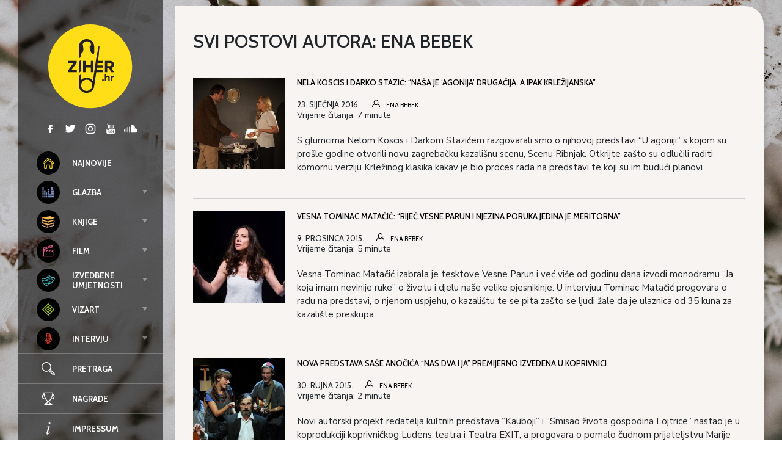

--- FILE ---
content_type: text/html; charset=UTF-8
request_url: https://www.ziher.hr/author/ena_bebek/
body_size: 22089
content:
<!doctype html>
<html lang="hr">
	<head>
	<meta charset="UTF-8">
	<meta name="viewport" content="width=device-width, initial-scale=1, shrink-to-fit=no">
	<link rel="author" href="humans.txt" />
	<meta name='robots' content='index, follow, max-image-preview:large, max-snippet:-1, max-video-preview:-1' />

<!-- Google Tag Manager for WordPress by gtm4wp.com -->
<script data-cfasync="false" data-pagespeed-no-defer>
	var gtm4wp_datalayer_name = "dataLayer";
	var dataLayer = dataLayer || [];
</script>
<!-- End Google Tag Manager for WordPress by gtm4wp.com -->
	<!-- This site is optimized with the Yoast SEO plugin v26.7 - https://yoast.com/wordpress/plugins/seo/ -->
	<title>Ena Bebek, autor na Ziher.hr</title>
	<link rel="canonical" href="https://ziher.hr/author/ena_bebek/" />
	<link rel="next" href="https://ziher.hr/author/ena_bebek/page/2/" />
	<meta property="og:locale" content="hr_HR" />
	<meta property="og:type" content="profile" />
	<meta property="og:title" content="Ena Bebek, autor na Ziher.hr" />
	<meta property="og:url" content="https://ziher.hr/author/ena_bebek/" />
	<meta property="og:site_name" content="Ziher.hr" />
	<meta property="og:image" content="https://ziher.hr/wp-content/uploads/2015/04/a9-1024x1024.jpg" />
	<meta name="twitter:card" content="summary_large_image" />
	<meta name="twitter:site" content="@ziherhr" />
	<script type="application/ld+json" class="yoast-schema-graph">{"@context":"https://schema.org","@graph":[{"@type":"ProfilePage","@id":"https://ziher.hr/author/ena_bebek/","url":"https://ziher.hr/author/ena_bebek/","name":"Ena Bebek, autor na Ziher.hr","isPartOf":{"@id":"https://www.ziher.hr/#website"},"primaryImageOfPage":{"@id":"https://ziher.hr/author/ena_bebek/#primaryimage"},"image":{"@id":"https://ziher.hr/author/ena_bebek/#primaryimage"},"thumbnailUrl":"https://www.ziher.hr/wp-content/uploads/2016/01/50cbdd_5cddc133cc4540f691d4f9e5789a9183.jpg","breadcrumb":{"@id":"https://ziher.hr/author/ena_bebek/#breadcrumb"},"inLanguage":"hr","potentialAction":[{"@type":"ReadAction","target":["https://ziher.hr/author/ena_bebek/"]}]},{"@type":"ImageObject","inLanguage":"hr","@id":"https://ziher.hr/author/ena_bebek/#primaryimage","url":"https://www.ziher.hr/wp-content/uploads/2016/01/50cbdd_5cddc133cc4540f691d4f9e5789a9183.jpg","contentUrl":"https://www.ziher.hr/wp-content/uploads/2016/01/50cbdd_5cddc133cc4540f691d4f9e5789a9183.jpg","width":639,"height":426,"caption":"Foto: Robin Pretković / www.scenaribnjak.hr"},{"@type":"BreadcrumbList","@id":"https://ziher.hr/author/ena_bebek/#breadcrumb","itemListElement":[{"@type":"ListItem","position":1,"name":"Početna stranica","item":"https://www.ziher.hr/"},{"@type":"ListItem","position":2,"name":"Arhiva za Ena Bebek"}]},{"@type":"WebSite","@id":"https://www.ziher.hr/#website","url":"https://www.ziher.hr/","name":"Ziher.hr","description":"Ziher.hr vam donosi vijesti iz svijeta glazbe, filma, izvedbenih i vizualnih umjetnosti.","publisher":{"@id":"https://www.ziher.hr/#organization"},"potentialAction":[{"@type":"SearchAction","target":{"@type":"EntryPoint","urlTemplate":"https://www.ziher.hr/?s={search_term_string}"},"query-input":{"@type":"PropertyValueSpecification","valueRequired":true,"valueName":"search_term_string"}}],"inLanguage":"hr"},{"@type":"Organization","@id":"https://www.ziher.hr/#organization","name":"Ziher.Hr","url":"https://www.ziher.hr/","logo":{"@type":"ImageObject","inLanguage":"hr","@id":"https://www.ziher.hr/#/schema/logo/image/","url":"https://www.ziher.hr/wp-content/uploads/2015/03/Logo-Ziher.jpg","contentUrl":"https://www.ziher.hr/wp-content/uploads/2015/03/Logo-Ziher.jpg","width":945,"height":945,"caption":"Ziher.Hr"},"image":{"@id":"https://www.ziher.hr/#/schema/logo/image/"},"sameAs":["https://www.facebook.com/Ziher.hr","https://x.com/ziherhr","https://instagram.com/ziherhr/","https://www.youtube.com/user/ZiherTv"]},{"@type":"Person","@id":"https://www.ziher.hr/#/schema/person/086e7e3396cd9ef34c283524ab8c22c0","name":"Ena Bebek","image":{"@type":"ImageObject","inLanguage":"hr","@id":"https://www.ziher.hr/#/schema/person/image/","url":"https://www.ziher.hr/wp-content/uploads/2015/04/a9-150x150.jpg","contentUrl":"https://www.ziher.hr/wp-content/uploads/2015/04/a9-150x150.jpg","caption":"Ena Bebek"},"mainEntityOfPage":{"@id":"https://ziher.hr/author/ena_bebek/"}}]}</script>
	<!-- / Yoast SEO plugin. -->


<link rel='dns-prefetch' href='//code.jquery.com' />
<link rel='dns-prefetch' href='//fonts.googleapis.com' />
<link rel="alternate" type="application/rss+xml" title="Ziher.hr &raquo; Kanal objava od Ena Bebek" href="https://www.ziher.hr/author/ena_bebek/feed/" />
    <script>
    var _rollbarParams = {"server.environment": "production"};
    _rollbarParams["notifier.snippet_version"] = "2"; var _rollbar=["83bf036490784201a683155689cc65a4", _rollbarParams]; var _ratchet=_rollbar;
    (function(w,d){w.onerror=function(e,u,l){_rollbar.push({_t:'uncaught',e:e,u:u,l:l});};var i=function(){var s=d.createElement("script");var 
    f=d.getElementsByTagName("script")[0];s.src="//d37gvrvc0wt4s1.cloudfront.net/js/1/rollbar.min.js";s.async=!0;
    f.parentNode.insertBefore(s,f);};if(w.addEventListener){w.addEventListener("load",i,!1);}else{w.attachEvent("onload",i);}})(window,document);
    </script>
    <!-- www.ziher.hr is managing ads with Advanced Ads 2.0.16 – https://wpadvancedads.com/ --><script id="ziher-ready">
			window.advanced_ads_ready=function(e,a){a=a||"complete";var d=function(e){return"interactive"===a?"loading"!==e:"complete"===e};d(document.readyState)?e():document.addEventListener("readystatechange",(function(a){d(a.target.readyState)&&e()}),{once:"interactive"===a})},window.advanced_ads_ready_queue=window.advanced_ads_ready_queue||[];		</script>
		<style id='wp-img-auto-sizes-contain-inline-css' type='text/css'>
img:is([sizes=auto i],[sizes^="auto," i]){contain-intrinsic-size:3000px 1500px}
/*# sourceURL=wp-img-auto-sizes-contain-inline-css */
</style>
<style id='classic-theme-styles-inline-css' type='text/css'>
/*! This file is auto-generated */
.wp-block-button__link{color:#fff;background-color:#32373c;border-radius:9999px;box-shadow:none;text-decoration:none;padding:calc(.667em + 2px) calc(1.333em + 2px);font-size:1.125em}.wp-block-file__button{background:#32373c;color:#fff;text-decoration:none}
/*# sourceURL=/wp-includes/css/classic-themes.min.css */
</style>
<style id='global-styles-inline-css' type='text/css'>
:root{--wp--preset--aspect-ratio--square: 1;--wp--preset--aspect-ratio--4-3: 4/3;--wp--preset--aspect-ratio--3-4: 3/4;--wp--preset--aspect-ratio--3-2: 3/2;--wp--preset--aspect-ratio--2-3: 2/3;--wp--preset--aspect-ratio--16-9: 16/9;--wp--preset--aspect-ratio--9-16: 9/16;--wp--preset--gradient--vivid-cyan-blue-to-vivid-purple: linear-gradient(135deg,rgb(6,147,227) 0%,rgb(155,81,224) 100%);--wp--preset--gradient--light-green-cyan-to-vivid-green-cyan: linear-gradient(135deg,rgb(122,220,180) 0%,rgb(0,208,130) 100%);--wp--preset--gradient--luminous-vivid-amber-to-luminous-vivid-orange: linear-gradient(135deg,rgb(252,185,0) 0%,rgb(255,105,0) 100%);--wp--preset--gradient--luminous-vivid-orange-to-vivid-red: linear-gradient(135deg,rgb(255,105,0) 0%,rgb(207,46,46) 100%);--wp--preset--gradient--very-light-gray-to-cyan-bluish-gray: linear-gradient(135deg,rgb(238,238,238) 0%,rgb(169,184,195) 100%);--wp--preset--gradient--cool-to-warm-spectrum: linear-gradient(135deg,rgb(74,234,220) 0%,rgb(151,120,209) 20%,rgb(207,42,186) 40%,rgb(238,44,130) 60%,rgb(251,105,98) 80%,rgb(254,248,76) 100%);--wp--preset--gradient--blush-light-purple: linear-gradient(135deg,rgb(255,206,236) 0%,rgb(152,150,240) 100%);--wp--preset--gradient--blush-bordeaux: linear-gradient(135deg,rgb(254,205,165) 0%,rgb(254,45,45) 50%,rgb(107,0,62) 100%);--wp--preset--gradient--luminous-dusk: linear-gradient(135deg,rgb(255,203,112) 0%,rgb(199,81,192) 50%,rgb(65,88,208) 100%);--wp--preset--gradient--pale-ocean: linear-gradient(135deg,rgb(255,245,203) 0%,rgb(182,227,212) 50%,rgb(51,167,181) 100%);--wp--preset--gradient--electric-grass: linear-gradient(135deg,rgb(202,248,128) 0%,rgb(113,206,126) 100%);--wp--preset--gradient--midnight: linear-gradient(135deg,rgb(2,3,129) 0%,rgb(40,116,252) 100%);--wp--preset--font-size--small: 13px;--wp--preset--font-size--medium: 20px;--wp--preset--font-size--large: 36px;--wp--preset--font-size--x-large: 42px;--wp--preset--spacing--20: 0.44rem;--wp--preset--spacing--30: 0.67rem;--wp--preset--spacing--40: 1rem;--wp--preset--spacing--50: 1.5rem;--wp--preset--spacing--60: 2.25rem;--wp--preset--spacing--70: 3.38rem;--wp--preset--spacing--80: 5.06rem;--wp--preset--shadow--natural: 6px 6px 9px rgba(0, 0, 0, 0.2);--wp--preset--shadow--deep: 12px 12px 50px rgba(0, 0, 0, 0.4);--wp--preset--shadow--sharp: 6px 6px 0px rgba(0, 0, 0, 0.2);--wp--preset--shadow--outlined: 6px 6px 0px -3px rgb(255, 255, 255), 6px 6px rgb(0, 0, 0);--wp--preset--shadow--crisp: 6px 6px 0px rgb(0, 0, 0);}:where(.is-layout-flex){gap: 0.5em;}:where(.is-layout-grid){gap: 0.5em;}body .is-layout-flex{display: flex;}.is-layout-flex{flex-wrap: wrap;align-items: center;}.is-layout-flex > :is(*, div){margin: 0;}body .is-layout-grid{display: grid;}.is-layout-grid > :is(*, div){margin: 0;}:where(.wp-block-columns.is-layout-flex){gap: 2em;}:where(.wp-block-columns.is-layout-grid){gap: 2em;}:where(.wp-block-post-template.is-layout-flex){gap: 1.25em;}:where(.wp-block-post-template.is-layout-grid){gap: 1.25em;}.has-vivid-cyan-blue-to-vivid-purple-gradient-background{background: var(--wp--preset--gradient--vivid-cyan-blue-to-vivid-purple) !important;}.has-light-green-cyan-to-vivid-green-cyan-gradient-background{background: var(--wp--preset--gradient--light-green-cyan-to-vivid-green-cyan) !important;}.has-luminous-vivid-amber-to-luminous-vivid-orange-gradient-background{background: var(--wp--preset--gradient--luminous-vivid-amber-to-luminous-vivid-orange) !important;}.has-luminous-vivid-orange-to-vivid-red-gradient-background{background: var(--wp--preset--gradient--luminous-vivid-orange-to-vivid-red) !important;}.has-very-light-gray-to-cyan-bluish-gray-gradient-background{background: var(--wp--preset--gradient--very-light-gray-to-cyan-bluish-gray) !important;}.has-cool-to-warm-spectrum-gradient-background{background: var(--wp--preset--gradient--cool-to-warm-spectrum) !important;}.has-blush-light-purple-gradient-background{background: var(--wp--preset--gradient--blush-light-purple) !important;}.has-blush-bordeaux-gradient-background{background: var(--wp--preset--gradient--blush-bordeaux) !important;}.has-luminous-dusk-gradient-background{background: var(--wp--preset--gradient--luminous-dusk) !important;}.has-pale-ocean-gradient-background{background: var(--wp--preset--gradient--pale-ocean) !important;}.has-electric-grass-gradient-background{background: var(--wp--preset--gradient--electric-grass) !important;}.has-midnight-gradient-background{background: var(--wp--preset--gradient--midnight) !important;}.has-small-font-size{font-size: var(--wp--preset--font-size--small) !important;}.has-medium-font-size{font-size: var(--wp--preset--font-size--medium) !important;}.has-large-font-size{font-size: var(--wp--preset--font-size--large) !important;}.has-x-large-font-size{font-size: var(--wp--preset--font-size--x-large) !important;}
:where(.wp-block-post-template.is-layout-flex){gap: 1.25em;}:where(.wp-block-post-template.is-layout-grid){gap: 1.25em;}
:where(.wp-block-term-template.is-layout-flex){gap: 1.25em;}:where(.wp-block-term-template.is-layout-grid){gap: 1.25em;}
:where(.wp-block-columns.is-layout-flex){gap: 2em;}:where(.wp-block-columns.is-layout-grid){gap: 2em;}
:root :where(.wp-block-pullquote){font-size: 1.5em;line-height: 1.6;}
/*# sourceURL=global-styles-inline-css */
</style>
<link rel="stylesheet" href="https://www.ziher.hr/wp-content/plugins/accesspress-social-share/css/fontawesome-all.css?ver=4.5.6">
<link rel="stylesheet" href="https://www.ziher.hr/wp-content/plugins/accesspress-social-share/css/frontend.css?ver=4.5.6">
<link rel="stylesheet" href="//fonts.googleapis.com/css?family=Open+Sans&#038;ver=6.9">
<link rel="stylesheet" href="https://www.ziher.hr/wp-content/plugins/responsive-lightbox/assets/swipebox/swipebox.min.css?ver=1.5.2">
<link rel="stylesheet" href="https://www.ziher.hr/wp-content/plugins/wp-postratings/css/postratings-css.css?ver=1.91.2">
<link rel="stylesheet" href="https://www.ziher.hr/wp-content/plugins/wp-user-avatar/assets/css/frontend.min.css?ver=4.16.8">
<link rel="stylesheet" href="https://www.ziher.hr/wp-content/plugins/wp-user-avatar/assets/flatpickr/flatpickr.min.css?ver=4.16.8">
<link rel="stylesheet" href="https://www.ziher.hr/wp-content/plugins/wp-user-avatar/assets/select2/select2.min.css?ver=6.9">
<link rel="stylesheet" href="https://fonts.googleapis.com/css2?family=Cabin:wght@400;500;700&#038;family=Nunito+Sans:ital,wght@0,400;0,700;1,400;1,700&#038;display=swap">
<link rel="stylesheet" href="https://www.ziher.hr/wp-content/themes/ziher/dist/main.css?ver=bbff3cbe3037b1c5547e">
<script type="text/javascript" src="https://code.jquery.com/jquery-3.4.1.min.js?ver=3.4.1" id="jquery-js"></script>
<script type="text/javascript" src="https://www.ziher.hr/wp-content/plugins/responsive-lightbox/assets/dompurify/purify.min.js?ver=3.1.7" id="dompurify-js"></script>
<script type="text/javascript" id="responsive-lightbox-sanitizer-js-before">
/* <![CDATA[ */
window.RLG = window.RLG || {}; window.RLG.sanitizeAllowedHosts = ["youtube.com","www.youtube.com","youtu.be","vimeo.com","player.vimeo.com"];
//# sourceURL=responsive-lightbox-sanitizer-js-before
/* ]]> */
</script>
<script type="text/javascript" src="https://www.ziher.hr/wp-content/plugins/responsive-lightbox/js/sanitizer.js?ver=2.6.0" id="responsive-lightbox-sanitizer-js"></script>
<script type="text/javascript" src="https://www.ziher.hr/wp-content/plugins/responsive-lightbox/assets/swipebox/jquery.swipebox.min.js?ver=1.5.2" id="responsive-lightbox-swipebox-js"></script>
<script type="text/javascript" src="https://www.ziher.hr/wp-includes/js/underscore.min.js?ver=1.13.7" id="underscore-js"></script>
<script type="text/javascript" src="https://www.ziher.hr/wp-content/plugins/responsive-lightbox/assets/infinitescroll/infinite-scroll.pkgd.min.js?ver=4.0.1" id="responsive-lightbox-infinite-scroll-js"></script>
<script type="text/javascript" id="responsive-lightbox-js-before">
/* <![CDATA[ */
var rlArgs = {"script":"swipebox","selector":"lightbox","customEvents":"","activeGalleries":true,"animation":true,"hideCloseButtonOnMobile":false,"removeBarsOnMobile":false,"hideBars":false,"hideBarsDelay":5000,"videoMaxWidth":1080,"useSVG":true,"loopAtEnd":false,"woocommerce_gallery":false,"ajaxurl":"https:\/\/www.ziher.hr\/wp-admin\/admin-ajax.php","nonce":"752a3422be","preview":false,"postId":113801,"scriptExtension":false};

//# sourceURL=responsive-lightbox-js-before
/* ]]> */
</script>
<script type="text/javascript" src="https://www.ziher.hr/wp-content/plugins/responsive-lightbox/js/front.js?ver=2.6.0" id="responsive-lightbox-js"></script>
<script type="text/javascript" src="https://www.ziher.hr/wp-content/plugins/wp-user-avatar/assets/flatpickr/flatpickr.min.js?ver=4.16.8" id="ppress-flatpickr-js"></script>
<script type="text/javascript" src="https://www.ziher.hr/wp-content/plugins/wp-user-avatar/assets/select2/select2.min.js?ver=4.16.8" id="ppress-select2-js"></script>
<link rel="https://api.w.org/" href="https://www.ziher.hr/wp-json/" /><link rel="alternate" title="JSON" type="application/json" href="https://www.ziher.hr/wp-json/wp/v2/users/825" /><link rel="EditURI" type="application/rsd+xml" title="RSD" href="https://www.ziher.hr/xmlrpc.php?rsd" />
<meta name="generator" content="WordPress 6.9" />
<meta property="fb:app_id" content="208980515781660"/>
<!-- Google Tag Manager for WordPress by gtm4wp.com -->
<!-- GTM Container placement set to manual -->
<script data-cfasync="false" data-pagespeed-no-defer>
	var dataLayer_content = {"visitorLoginState":"logged-out","visitorType":"visitor-logged-out","pageTitle":"Ena Bebek, autor na Ziher.hr","pagePostType":"post","pagePostType2":"author-post","pagePostAuthor":"Ena Bebek"};
	dataLayer.push( dataLayer_content );
</script>
<script data-cfasync="false" data-pagespeed-no-defer>
(function(w,d,s,l,i){w[l]=w[l]||[];w[l].push({'gtm.start':
new Date().getTime(),event:'gtm.js'});var f=d.getElementsByTagName(s)[0],
j=d.createElement(s),dl=l!='dataLayer'?'&l='+l:'';j.async=true;j.src=
'//www.googletagmanager.com/gtm.js?id='+i+dl;f.parentNode.insertBefore(j,f);
})(window,document,'script','dataLayer','GTM-MQL2QC');
</script>
<!-- End Google Tag Manager for WordPress by gtm4wp.com --></head>

		<body class="archive author author-ena_bebek author-825 wp-theme-ziher aa-prefix-ziher-" style="background-image: url(&#039;https://www.ziher.hr/wp-content/uploads/2015/04/sandra-frey-c9bXaf8xSGk-unsplash.jpg&#039;);">
		<header class="top">
	<div class="wrapper">
		<div class="container-fluid">
			<div class="wrapper--top">

				<div class="branding branding--top">
										<a href="https://www.ziher.hr/" rel="home">
						<img class="branding__logo branding__logo--top"
							src="https://www.ziher.hr/wp-content/themes/ziher/dist/img/logo-ziher.svg" alt="logo">
						<img class="branding__text-logo branding__text-logo--top"
							src="https://www.ziher.hr/wp-content/themes/ziher/dist/img/text-logo.svg" alt="logo">
					</a>
									</div>

				<div class="top-menu">
					<div class="top-menu__left">
						<nav class="tnav">
							<ul id="menu-mainmenu" class="menu"><li class="tnav__item  top-level"><a href="https://ziher.hr" class="tnav__link"><div class="mr-1 is-color-icon is-color-icon--najnovije">	<svg class="icon icon--najnovije" 
		>
		<use xmlns:xlink="http://www.w3.org/1999/xlink" xlink:href="#icon--najnovije"></use>
	</svg>
	</div><div class='label'>Najnovije</div></a></li>
<li class="tnav__item  tnav__item--is-parent  top-level"><a href="https://www.ziher.hr/category/glazba/" class="tnav__link js-menu-toggle"><div class="mr-1 is-color-icon is-color-icon--glazba">	<svg class="icon icon--glazba" 
		>
		<use xmlns:xlink="http://www.w3.org/1999/xlink" xlink:href="#icon--glazba"></use>
	</svg>
	</div><div class='label'>Glazba</div></a>
	<ul class="tnav__sub-menu">
<li class="tnav__item"><a href="https://www.ziher.hr/category/glazba/" class="tnav__link"><div class='label'>Glazba</div></a></li>
<li class="tnav__item"><a href="https://www.ziher.hr/category/glazba/glazba-galerija/" class="tnav__link"><div class='label'>Galerija</div></a></li>
<li class="tnav__item"><a href="https://www.ziher.hr/category/glazba/glazba-najave/" class="tnav__link"><div class='label'>Najave</div></a></li>
<li class="tnav__item"><a href="https://www.ziher.hr/category/glazba/glazba-novosti/" class="tnav__link"><div class='label'>Novosti</div></a></li>
<li class="tnav__item"><a href="https://www.ziher.hr/category/glazba/glazba-recenzije/" class="tnav__link"><div class='label'>Recenzije</div></a></li>
<li class="tnav__item"><a href="https://www.ziher.hr/category/glazba/glazba-scena/" class="tnav__link"><div class='label'>Scena</div></a></li>
<li class="tnav__item"><a href="https://www.ziher.hr/category/glazba/glazba-ziherung/" class="tnav__link"><div class='label'>Ziherung</div></a></li>
<li class="tnav__item"><a href="https://www.ziher.hr/category/glazba/glazba-kolumna-a-batinovic/" class="tnav__link"><div class='label'>Kolumna: Ante Batinović</div></a></li>
</ul>
</li>
<li class="tnav__item  tnav__item--is-parent  top-level"><a href="https://www.ziher.hr/category/knjige/" class="tnav__link js-menu-toggle"><div class="mr-1 is-color-icon is-color-icon--knjige">	<svg class="icon icon--knjige" 
		>
		<use xmlns:xlink="http://www.w3.org/1999/xlink" xlink:href="#icon--knjige"></use>
	</svg>
	</div><div class='label'>Knjige</div></a>
	<ul class="tnav__sub-menu">
<li class="tnav__item"><a href="https://www.ziher.hr/category/knjige/" class="tnav__link"><div class='label'>Knjige</div></a></li>
<li class="tnav__item"><a href="https://www.ziher.hr/category/knjige/knjige-novosti/" class="tnav__link"><div class='label'>Novosti</div></a></li>
<li class="tnav__item"><a href="https://www.ziher.hr/category/knjige/knjige-recenzije/" class="tnav__link"><div class='label'>Recenzije</div></a></li>
<li class="tnav__item"><a href="https://www.ziher.hr/category/knjige/reflektira/" class="tnav__link"><div class='label'>Reflektira</div></a></li>
<li class="tnav__item"><a href="https://www.ziher.hr/category/knjige/knjige-zanimljivosti/" class="tnav__link"><div class='label'>Zanimljivosti</div></a></li>
</ul>
</li>
<li class="tnav__item  tnav__item--is-parent  top-level"><a href="https://www.ziher.hr/category/film/" class="tnav__link js-menu-toggle"><div class="mr-1 is-color-icon is-color-icon--film">	<svg class="icon icon--film" 
		>
		<use xmlns:xlink="http://www.w3.org/1999/xlink" xlink:href="#icon--film"></use>
	</svg>
	</div><div class='label'>Film</div></a>
	<ul class="tnav__sub-menu">
<li class="tnav__item"><a href="https://www.ziher.hr/category/film/" class="tnav__link"><div class='label'>Film</div></a></li>
<li class="tnav__item"><a href="https://www.ziher.hr/category/film/film-festivali/" class="tnav__link"><div class='label'>Festivali</div></a></li>
<li class="tnav__item"><a href="https://www.ziher.hr/category/film/film-novosti/" class="tnav__link"><div class='label'>Novosti</div></a></li>
<li class="tnav__item"><a href="https://www.ziher.hr/category/film/film-recenzije/" class="tnav__link"><div class='label'>Recenzije</div></a></li>
<li class="tnav__item"><a href="https://www.ziher.hr/category/film/film-serije/" class="tnav__link"><div class='label'>Serije</div></a></li>
<li class="tnav__item"><a href="https://www.ziher.hr/category/film/film-zanimljivosti/" class="tnav__link"><div class='label'>Zanimljivosti</div></a></li>
</ul>
</li>
<li class="tnav__item  tnav__item--is-parent  top-level"><a href="https://www.ziher.hr/category/iu/" class="tnav__link js-menu-toggle"><div class="mr-1 is-color-icon is-color-icon--iu">	<svg class="icon icon--iu" 
		>
		<use xmlns:xlink="http://www.w3.org/1999/xlink" xlink:href="#icon--iu"></use>
	</svg>
	</div><div class='label'>Izvedbene umjetnosti</div></a>
	<ul class="tnav__sub-menu">
<li class="tnav__item"><a href="https://www.ziher.hr/category/iu/" class="tnav__link"><div class='label'>Izvedbene umjetnosti</div></a></li>
<li class="tnav__item"><a href="https://www.ziher.hr/category/iu/iu-kritika/" class="tnav__link"><div class='label'>Kritika</div></a></li>
<li class="tnav__item"><a href="https://www.ziher.hr/category/iu/iu-novosti/" class="tnav__link"><div class='label'>Novosti</div></a></li>
</ul>
</li>
<li class="tnav__item  tnav__item--is-parent  top-level"><a href="https://www.ziher.hr/category/vizart/" class="tnav__link js-menu-toggle"><div class="mr-1 is-color-icon is-color-icon--vizart">	<svg class="icon icon--vizart" 
		>
		<use xmlns:xlink="http://www.w3.org/1999/xlink" xlink:href="#icon--vizart"></use>
	</svg>
	</div><div class='label'>Vizart</div></a>
	<ul class="tnav__sub-menu">
<li class="tnav__item"><a href="https://www.ziher.hr/category/vizart/" class="tnav__link"><div class='label'>Vizart</div></a></li>
<li class="tnav__item"><a href="https://www.ziher.hr/category/vizart/aktualno/" class="tnav__link"><div class='label'>Aktualno</div></a></li>
<li class="tnav__item"><a href="https://www.ziher.hr/category/vizart/vizart-dizajn/" class="tnav__link"><div class='label'>Dizajn</div></a></li>
<li class="tnav__item"><a href="https://www.ziher.hr/category/vizart/vizart-fotografija/" class="tnav__link"><div class='label'>Fotografija</div></a></li>
<li class="tnav__item"><a href="https://www.ziher.hr/category/vizart/vizart-gram-umjetnosti/" class="tnav__link"><div class='label'>Gram umjetnosti</div></a></li>
<li class="tnav__item"><a href="https://www.ziher.hr/category/vizart/vizart-izlozbe/" class="tnav__link"><div class='label'>Izložbe</div></a></li>
<li class="tnav__item"><a href="https://www.ziher.hr/category/vizart/vizart-strip/" class="tnav__link"><div class='label'>Strip</div></a></li>
</ul>
</li>
<li class="tnav__item  tnav__item--is-parent  top-level"><a href="https://www.ziher.hr/category/intervju/" class="tnav__link js-menu-toggle"><div class="mr-1 is-color-icon is-color-icon--intervju">	<svg class="icon icon--intervju" 
		>
		<use xmlns:xlink="http://www.w3.org/1999/xlink" xlink:href="#icon--intervju"></use>
	</svg>
	</div><div class='label'>Intervju</div></a>
	<ul class="tnav__sub-menu">
<li class="tnav__item"><a href="https://www.ziher.hr/category/intervju/" class="tnav__link"><div class='label'>Intervju</div></a></li>
<li class="tnav__item"><a href="https://www.ziher.hr/category/intervju/intervju-drustvo/" class="tnav__link"><div class='label'>Društvo</div></a></li>
<li class="tnav__item"><a href="https://www.ziher.hr/category/intervju/intervju-film/" class="tnav__link"><div class='label'>Film</div></a></li>
<li class="tnav__item"><a href="https://www.ziher.hr/category/intervju/intervju-glazba/" class="tnav__link"><div class='label'>Glazba</div></a></li>
<li class="tnav__item"><a href="https://www.ziher.hr/category/intervju/intervju-iu/" class="tnav__link"><div class='label'>Izvedbene umjetnosti</div></a></li>
<li class="tnav__item"><a href="https://www.ziher.hr/category/intervju/intervju-knjige/" class="tnav__link"><div class='label'>Knjige</div></a></li>
<li class="tnav__item"><a href="https://www.ziher.hr/category/intervju/intervju-strip/" class="tnav__link"><div class='label'>Strip</div></a></li>
<li class="tnav__item"><a href="https://www.ziher.hr/category/intervju/intervju-vizart/" class="tnav__link"><div class='label'>Vizart</div></a></li>
</ul>
</li>
</ul>						</nav>
					</div>

					<div class="top-menu__right d-none d-md-flex">
						<div class="social social--top">
									<a href="https://www.facebook.com/Ziher.hr">
				<svg class="icon icon--facebook color--gray" 
		>
		<use xmlns:xlink="http://www.w3.org/1999/xlink" xlink:href="#icon--facebook"></use>
	</svg>
			</a>
				<a href="https://twitter.com/ziherportal">
				<svg class="icon icon--twitter color--gray" 
		>
		<use xmlns:xlink="http://www.w3.org/1999/xlink" xlink:href="#icon--twitter"></use>
	</svg>
			</a>
				<a href="https://instagram.com/ziherhr/">
				<svg class="icon icon--instagram color--gray" 
		>
		<use xmlns:xlink="http://www.w3.org/1999/xlink" xlink:href="#icon--instagram"></use>
	</svg>
			</a>
				<a href="https://www.youtube.com/user/ZiherTv">
				<svg class="icon icon--youtube color--gray" 
		>
		<use xmlns:xlink="http://www.w3.org/1999/xlink" xlink:href="#icon--youtube"></use>
	</svg>
			</a>
				<a href="https://soundcloud.com/ziherhr">
				<svg class="icon icon--soundcloud color--gray" 
		>
		<use xmlns:xlink="http://www.w3.org/1999/xlink" xlink:href="#icon--soundcloud"></use>
	</svg>
			</a>
								</div>

						<div class="icon-container">
							<div class="is-icon">
								<a href="https://www.ziher.hr/impressum/">
										<svg class="icon icon--impressum color--gray" 
		>
		<use xmlns:xlink="http://www.w3.org/1999/xlink" xlink:href="#icon--impressum"></use>
	</svg>
									</a>
							</div>

							<div class="is-icon">
								<a href="https://www.ziher.hr/category/nagrade/">
										<svg class="icon icon--nagrade color--gray" 
		>
		<use xmlns:xlink="http://www.w3.org/1999/xlink" xlink:href="#icon--nagrade"></use>
	</svg>
									</a>
							</div>

							<div class="is-icon js-top-search">
								
<form class="search-form search-form--top" action="/">
	<input type="text" class="search-form__field" name="s" autocomplete="off">
</form>
								<div class="js-search-submit" style="cursor: pointer;">
										<svg class="icon icon--search3 color--gray" 
		>
		<use xmlns:xlink="http://www.w3.org/1999/xlink" xlink:href="#icon--search3"></use>
	</svg>
									</div>
							</div>
						</div>
					</div>

					<div class="js-tablet-toggle">
						<div class="js-tablet-toggle__svg-container">
								<svg class="icon icon--more color--white" 
		>
		<use xmlns:xlink="http://www.w3.org/1999/xlink" xlink:href="#icon--more"></use>
	</svg>
									<svg class="icon icon--angle-right color--white background--black" 
		>
		<use xmlns:xlink="http://www.w3.org/1999/xlink" xlink:href="#icon--angle-right"></use>
	</svg>
							</div>
					</div>

					<div class="js-mobile-toggle">
						<div class="stripe"></div>
						<div class="stripe"></div>
						<div class="stripe"></div>
					</div>
				</div>
			</div>
		</div>
	</div>
</header>

		<div aria-hidden="true" class="sprite">
	<svg xmlns="http://www.w3.org/2000/svg"><defs><symbol viewBox="0 0 32 32" id="icon--angle-right"><path d="M20.938 17.125a.568.568 0 01-.188.438l-8.313 8.313c-.125.125-.313.188-.438.188s-.313-.063-.438-.188l-.875-.875a.568.568 0 01-.188-.438c0-.125.063-.313.188-.375l7-7.063-7-7a.568.568 0 01-.188-.438c0-.125.063-.25.188-.375l.875-.875c.125-.125.313-.188.438-.188s.313.063.438.188l8.313 8.313c.125.125.188.25.188.375z"/></symbol><symbol viewBox="0 0 32 32" id="icon--facebook"><path d="M18.5 26h-5v-8.333H10V13.5h3.5v-2.262C13.5 8.592 15.5 6 18.428 6H23v4.762h-4.087a.403.403 0 00-.413.393V13.5h4v4.167h-4V26z"/></symbol><symbol viewBox="0 0 32 32" id="icon--film"><path fill-rule="evenodd" clip-rule="evenodd" d="M3.676 8.313l-.722.205.205.722 1.093 3.848.068.239V29.38h23.86V13.22H6.53l20.101-5.708.721-.205-.204-.722-1.093-3.848-.205-.721-.722.205L3.676 8.313zM5.7 11.897l3.728-1.06 1.69-3.078-3.713 1.054L5.7 11.897zm6.421-1.824l1.74-3.093 3.729-1.06-1.762 3.1-3.707 1.052zm6.463-1.835l1.663-3.072 3.841-1.09-1.762 3.099-3.742 1.063zM5.88 17.5v-.08l2.64-2.64h3.8L9.6 17.5H5.88zm9.325-2.72l-2.792 2.72H16.4l2.72-2.72h-3.915zm6.625 0l-2.65 2.72h3.92l2.72-2.72h-3.99zM5.88 18.5h20.74v9.32H5.88V18.5z"/></symbol><symbol viewBox="0 0 32 32" id="icon--glazba"><path fill-rule="evenodd" clip-rule="evenodd" d="M5.13 4H2v3.13h3.13V4zm0 4.174H2v3.13h3.13v-3.13zM2 12.348h3.13v3.13H2v-3.13zm3.13 4.174H2v3.13h3.13v-3.13zM2 20.696h3.13v3.13H2v-3.13zm3.13 4.174H2V28h3.13v-3.13zm1.044-12.522h3.13v3.13h-3.13v-3.13zm3.13 4.174h-3.13v3.13h3.13v-3.13zm-3.13 4.174h3.13v3.13h-3.13v-3.13zm3.13 4.174h-3.13V28h3.13v-3.13zm1.044-8.348h3.13v3.13h-3.13v-3.13zm3.13 4.174h-3.13v3.13h3.13v-3.13zm-3.13 4.174h3.13V28h-3.13v-3.13zm7.304-16.696h-3.13v3.13h3.13v-3.13zm-3.13 4.174h3.13v3.13h-3.13v-3.13zm3.13 4.174h-3.13v3.13h3.13v-3.13zm-3.13 4.174h3.13v3.13h-3.13v-3.13zm3.13 4.174h-3.13V28h3.13v-3.13zm1.044-4.174h3.13v3.13h-3.13v-3.13zm3.13 4.174h-3.13V28h3.13v-3.13zM22.87 4H26v3.13h-3.13V4zM26 8.174h-3.13v3.13H26v-3.13zm-3.13 4.174H26v3.13h-3.13v-3.13zM26 16.522h-3.13v3.13H26v-3.13zm-3.13 4.174H26v3.13h-3.13v-3.13zM26 24.87h-3.13V28H26v-3.13zm1.044-12.522h3.13v3.13h-3.13v-3.13zm3.13 4.174h-3.13v3.13h3.13v-3.13zm-3.13 4.174h3.13v3.13h-3.13v-3.13zm3.13 4.174h-3.13V28h3.13v-3.13z"/></symbol><symbol viewBox="0 0 24 24" id="icon--hamburger"><path d="M12 24C5.383 24 0 18.617 0 12S5.383 0 12 0s12 5.383 12 12-5.383 12-12 12zm0-23C5.935 1 1 5.935 1 12s4.935 11 11 11 11-4.935 11-11S18.065 1 12 1z"/><path d="M16.5 8h-9a.5.5 0 010-1h9a.5.5 0 010 1zm0 4.5h-9a.5.5 0 010-1h9a.5.5 0 010 1zm0 4.5h-9a.5.5 0 010-1h9a.5.5 0 010 1z"/></symbol><symbol viewBox="0 0 35 35" id="icon--impressum"><path d="M20.743 6.13c-.617 0-1.144-.25-1.58-.75-.437-.5-.655-1.1-.655-1.803 0-.719.218-1.328.655-1.827.436-.5.963-.75 1.58-.75.617 0 1.143.25 1.58.75.451.5.677 1.108.677 1.827 0 .718-.226 1.327-.677 1.827-.437.484-.963.726-1.58.726zm.541 5.13c.09.047.128.11.113.188l-4.56 16.726c-.21.89-.316 1.421-.316 1.593 0 .235.046.438.136.61.075.187.263.28.564.28.512 0 1.19-.46 2.032-1.382.496-.546 1.106-1.327 1.828-2.342l.587.515-.226.328c-1.128 1.64-2.061 2.819-2.799 3.537C17.485 32.438 16.356 33 15.257 33c-.647 0-1.188-.281-1.625-.843-.421-.563-.632-1.226-.632-1.992 0-.453.03-.843.09-1.17.06-.344.173-.844.339-1.5l3.16-12.041c.045-.188.083-.36.113-.516a2.47 2.47 0 00.045-.468c0-.562-.203-.906-.61-1.03-.39-.141-1.173-.212-2.347-.212v-.773c1.25-.156 2.145-.273 2.686-.351l1.67-.281a32.064 32.064 0 002.055-.422c.647-.156 1.008-.203 1.083-.14z"/></symbol><symbol viewBox="0 0 32 32" id="icon--instagram"><path fill-rule="evenodd" clip-rule="evenodd" d="M15.995 4c-3.26 0-3.665.016-4.948.074-1.278.057-2.151.263-2.914.557A5.853 5.853 0 006.01 6.014 5.908 5.908 0 004.63 8.14c-.294.763-.5 1.636-.557 2.914C4.016 12.331 4 12.742 4 15.997c0 3.261.016 3.666.074 4.95.057 1.278.263 2.151.557 2.914a5.853 5.853 0 001.383 2.124 5.852 5.852 0 002.124 1.384c.763.294 1.636.5 2.914.557C12.329 27.984 12.74 28 16 28c3.26 0 3.665-.016 4.948-.074 1.278-.057 2.151-.263 2.913-.557a5.852 5.852 0 002.125-1.384 5.854 5.854 0 001.383-2.124c.294-.763.5-1.636.557-2.914.058-1.278.074-1.689.074-4.95 0-3.26-.016-3.666-.074-4.949-.057-1.278-.262-2.151-.557-2.914a5.855 5.855 0 00-1.383-2.125 5.853 5.853 0 00-2.125-1.383c-.762-.295-1.635-.5-2.913-.558C19.665 4.016 19.255 4 15.995 4zm0 2.162c3.202 0 3.58.01 4.848.068 1.168.053 1.804.247 2.23.416.557.215.962.478 1.378.899.42.42.678.82.899 1.378.163.42.357 1.057.415 2.23.058 1.268.069 1.646.069 4.85 0 3.203-.011 3.581-.069 4.85-.053 1.167-.247 1.803-.415 2.23a3.708 3.708 0 01-.9 1.377c-.42.421-.82.679-1.377.9-.42.163-1.057.357-2.23.415-1.267.058-1.646.069-4.848.069-3.203 0-3.581-.011-4.849-.069-1.167-.052-1.803-.247-2.23-.415a3.706 3.706 0 01-1.377-.9c-.42-.42-.678-.82-.9-1.378-.162-.42-.357-1.057-.415-2.23-.057-1.268-.068-1.646-.068-4.85 0-3.202.01-3.581.068-4.849.053-1.167.248-1.804.416-2.23.215-.557.478-.957.899-1.378.42-.42.82-.678 1.378-.9.42-.162 1.057-.357 2.23-.415 1.267-.058 1.645-.068 4.848-.068zm0 13.838a3.995 3.995 0 01-3.997-3.997 3.995 3.995 0 013.997-3.998 3.995 3.995 0 013.996 3.998A3.995 3.995 0 0115.995 20zm0-10.162a6.157 6.157 0 00-6.158 6.16A6.166 6.166 0 0016 22.161a6.166 6.166 0 006.163-6.165 6.169 6.169 0 00-6.168-6.159zm6.405 1.198a1.44 1.44 0 10-1.44-1.44 1.442 1.442 0 001.44 1.44z"/></symbol><symbol viewBox="0 0 32 32" id="icon--intervju"><path fill-rule="evenodd" clip-rule="evenodd" d="M18.454 24.421v2.891h3.273a.83.83 0 01.819.844.831.831 0 01-.819.844H10.273a.831.831 0 01-.818-.844.83.83 0 01.818-.844h3.273v-2.89C9.773 23.315 7 19.738 7 15.5c0-.466.366-.844.818-.844.452 0 .818.378.818.844 0 4.187 3.303 7.594 7.364 7.594 4.06 0 7.364-3.407 7.364-7.594 0-.466.366-.844.818-.844.452 0 .818.378.818.844 0 4.24-2.773 7.816-6.546 8.921zm-1.636.317a8.68 8.68 0 01-.818.043c-.277 0-.548-.017-.818-.043v2.574h1.636v-2.574zM16 21.406c-3.158 0-5.727-2.65-5.727-5.906V7.906C10.273 4.65 12.843 2 16 2c3.158 0 5.727 2.65 5.727 5.906V15.5c0 3.257-2.57 5.906-5.727 5.906zm3.273-7.593h.818v-1.688h-.818a.831.831 0 01-.819-.844c0-.466.366-.844.819-.844h.818V8.75h-.818a.831.831 0 01-.819-.844c0-.466.366-.844.819-.844h.735C19.628 5.14 17.975 3.687 16 3.687s-3.628 1.452-4.008 3.375h.735c.452 0 .819.378.819.844a.831.831 0 01-.819.844h-.818v1.688h.818c.452 0 .819.377.819.843a.831.831 0 01-.819.844h-.818v1.688h.818a.83.83 0 01.819.843.831.831 0 01-.819.844h-.818c0 2.326 1.835 4.218 4.09 4.218 2.257 0 4.092-1.892 4.092-4.218h-.818a.831.831 0 01-.819-.844.83.83 0 01.819-.843zM16 18.03a.83.83 0 01-.818-.844V6.22A.83.83 0 0116 5.375c.452 0 .818.378.818.844v10.968a.831.831 0 01-.818.844z"/></symbol><symbol viewBox="0 0 32 32" id="icon--istaknuto"><path d="M32 12v-.2c0-.2-.1-.4-.3-.5L23.8.4l-.2-.2h-.1c-.1-.1-.2-.1-.3-.1H9C8.9 0 8.8 0 8.8 0c-.1 0-.2.1-.3.1h-.1c-.1.2-.2.2-.2.3l-8 11v.1l-.1.1v.6s0 .1.1.1v.1l15 19h.1l.1.1h.1s.1 0 .1.1h.6s.1 0 .1-.1h.1l.1-.1h.1l14.9-18.9c.4 0 .5-.2.5-.5zm-19.6-1l-2.1-9h11.5l-2.1 9h-7.3zm6.8 2L16 26.6 12.8 13h6.4zm4.3-9.6L29 11h-7.3l1.8-7.6zm-15 0l1.8 7.6H3l5.5-7.6zm2.3 9.6L14 26.9 3.1 13h7.7zM18 26.9L21.2 13h7.7L18 26.9z"/></symbol><symbol viewBox="0 0 32 32" id="icon--iu"><path fill-rule="evenodd" clip-rule="evenodd" d="M31.678 9.765c-.638-1.052-2.069-.98-3.663-.898l-.035.001c-1.447.082-3.136.082-4.503-.57-1.283-.612-2.282-1.799-3.198-2.886l-.178-.211C19.055 3.897 18.17 2.837 16.965 3c-.965.163-1.769.978-2.653 2.934-.161.367-.302.734-.443 1.1-.14.367-.281.734-.442 1.1v.082c-.12.082-.241.184-.362.286-.12.101-.24.203-.361.285l-.042.036c-1.114.968-2.309 2.006-3.818 2.409-1.483.396-3.042.023-4.382-.297l-.12-.029-.204-.042c-1.52-.31-2.805-.572-3.575.286-.643.816-.724 2.038-.241 4.076C1.93 21.909 7.317 29 12.06 29c.344 0 .628-.06.955-.128l.17-.035c1.69-.407 3.056-1.875 4.021-3.83.322.08.643.08.965.08 4.583 0 10.532-5.705 13.105-11.41.804-1.874.885-3.097.402-3.912zM12.784 27.288c-3.94.979-9.327-6.112-10.854-12.47-.483-2.037-.161-2.445-.161-2.445.08-.082.16-.082.402-.082.482 0 1.286.163 1.93.327l.07.015c1.514.323 3.335.712 5.156.31 1.849-.489 3.296-1.711 4.502-2.77.643-.571 1.608-1.386 1.93-1.305.08 0 .482.245.965 2.201 1.527 6.357 0 15.241-3.94 16.22zm5.467-16.545l.091.03c.227.074.501.163.713.377.724.571.804 1.141.724 1.304 0 .082-.16.082-.402.082-.241 0-.563-.163-.884-.407 0-.49-.08-.897-.242-1.386zm11.498 2.282c-2.412 5.298-8.12 10.84-11.98 10.514.482-1.385.804-3.016.965-4.727h.08c.402.163.724.489.884.896.161.327.161.734 0 .979-.16.325 0 .652.322.815.04 0 .08.02.12.04.04.02.081.041.121.041.242 0 .483-.163.563-.326.322-.652.241-1.386 0-2.038a3.006 3.006 0 00-1.527-1.467c-.08-.04-.161-.06-.242-.081-.08-.02-.16-.04-.24-.082.08-1.304 0-2.69-.081-3.993.09.045.18.065.285.089.081.018.172.038.278.074h.24c.483 0 .966-.163 1.207-.57.643-.816.24-2.12-.965-3.017a3.215 3.215 0 00-1.608-.733h-.322c-.402-1.223-.965-1.875-1.688-2.12-.241-.08-.483-.08-.643-.08.04-.123.08-.225.12-.327.04-.102.08-.204.12-.326.885-1.793 1.368-1.956 1.448-1.956.266-.067.86.643 1.376 1.26.109.13.214.257.313.37l.04.051c.958 1.214 2.155 2.732 3.9 3.535 1.768.815 3.698.734 5.225.652.175 0 .362-.003.55-.006h.001c.772-.013 1.587-.027 1.781.17-.02.02-.02.058-.021.132-.004.232-.013.81-.622 2.231zm-4.905-.57c-1.447-.408-2.653.081-2.894 1.06-.241.977.643 2.037 2.01 2.363.321.081.643.163.965.163.24 0 .562 0 .804-.082.643-.163 1.045-.57 1.206-1.06.16-.488-.08-1.059-.483-1.548-.482-.407-.965-.733-1.608-.896zm.885 2.119c0 .081-.161.163-.322.244-.322.082-.724.082-1.126 0-.884-.244-1.206-.733-1.206-.896 0-.082.322-.245.804-.245.161 0 .402 0 .644.082.402.081.723.326.964.57.161 0 .242.163.242.245zm-14.553.244a3.651 3.651 0 011.367-1.06c1.286-.651 2.653-.325 3.055.571.241.49.16 1.141-.241 1.63a3.65 3.65 0 01-1.367 1.06c-.402.244-.885.326-1.367.326h-.321c-.644-.082-1.126-.408-1.367-.897-.242-.489-.161-1.14.24-1.63zm2.251 1.06c.402-.163.724-.408.885-.652.16-.163.16-.326.08-.49-.08-.08-.241-.162-.563-.162-.241 0-.563.081-.884.244-.402.163-.724.408-.885.652-.16.163-.16.326-.16.408.08.081.16.163.402.163.321.081.723 0 1.125-.163zm.241 5.542c-.321.082-.482.408-.402.734.161.733-.402 1.467-1.286 1.711-.885.245-1.689-.163-1.85-.896-.08-.326-.401-.49-.723-.408-.322.082-.482.408-.402.734.241 1.14 1.367 1.874 2.573 1.874.241 0 .482 0 .724-.081 1.527-.408 2.492-1.793 2.17-3.179-.16-.326-.482-.57-.804-.489zm-4.743-5.95c.562.326.884.815.884 1.386 0 .489-.322.978-.804 1.385a3.697 3.697 0 01-1.688.408h-.08c-1.448 0-2.574-.815-2.574-1.793s1.126-1.793 2.573-1.793c.563 0 1.206.163 1.689.407zm-.563 1.712c.16-.163.241-.245.241-.326 0-.082-.08-.163-.322-.326-.24-.163-.643-.245-1.045-.245-.884 0-1.367.408-1.367.57 0 .164.483.571 1.367.571.402 0 .804-.081 1.126-.244z"/></symbol><symbol viewBox="0 0 32 32" id="icon--knjige"><path d="M29.75 11.164c-.117-1.065-.117-2.958.71-3.55.71-.236 1.302-.591.829-1.064L20.403 3 2.892 5.603S.88 5.958.999 9.39c.118 1.775.71 2.722 1.183 3.195l-1.538.473c-.355.474.118.829.946 1.065.947.592.828 2.485.71 3.55-3.195 1.064-2.13 1.3-2.13 1.3l.71.237c-.355.473-.946 1.42-.828 3.195.237 3.431 1.893 3.668 1.893 3.668l11.477 4.141 17.394-4.615s1.183-.355-2.13-1.301c-.118-1.065-.118-2.84.71-3.55.71-.236 1.301-.591.828-1.065l-.591-.355c.473-.355 1.301-1.183 1.42-3.43.118-1.54-.237-2.486-.71-2.959l1.538-.355c-.119-.118 1.065-.473-2.13-1.42zm-14.553-.118l2.958-.71 9.94-2.248 1.42-.355c-.474.946-.474 2.248-.356 3.076v.474l-1.656.473-12.542 3.431.236-4.141zM2.655 14.477l1.42.237 9.466 2.13.828.236 2.485.592.118 4.141-12.779-3.55-1.301-.355v-.473c.118-.828.236-2.011-.237-2.958zm-.591-5.324c0-.947.118-1.538.354-1.893.237-.237.474-.237.592-.237h.118l7.573 2.721 3.786 1.302-.118 4.26L3.72 11.991l-.473-.118h-.119c0-.118-1.064-.118-1.064-2.721zM13.422 28.32l-11.24-3.43h-.118S.999 24.77.88 22.168c0-.947.119-1.538.474-1.893.236-.237.473-.237.591-.237h.119l11.358 4.023v4.26zm14.672-4.26v.474l-14.08 3.786.237-4.141 2.958-.71.473.118 1.657-.592 7.69-1.774 1.42-.355c-.473 1.064-.355 2.366-.355 3.194zm.828-5.68s-.118 0 0 0l-1.183.356-10.057 3.076-.118-4.26 3.313-1.183 8.046-2.84s.473-.118.71.237c.354.355.473.947.473 1.893-.119 2.604-1.184 2.722-1.184 2.722z"/></symbol><symbol viewBox="0 0 32 32" id="icon--megaphone"><path fill-rule="evenodd" clip-rule="evenodd" d="M24.013.014c.706.082 1.527.548 1.78 1.49l1.663 6.208.053.009c.351.058.83.175 1.346.409 1.056.48 2.234 1.451 2.73 3.3.495 1.848-.04 3.279-.715 4.223-.328.46-.686.8-.96 1.026l-.017.013a3.427 3.427 0 01-.025.021l1.67 6.235c.266.993-.296 1.793-.852 2.182-.506.354-1.469.669-2.278.054l-.002-.002-.006-.004a11.14 11.14 0 00-.295-.207 30.198 30.198 0 00-4.004-2.304c-2.555-1.212-5.492-2.093-7.772-1.482l-2.08.557c.436.672 1.059 1.39 1.8 2.1 1.25 1.195 2.65 2.192 3.49 2.673l.003.001c.299.172.558.407.76.685.201.28.344.6.41.943.067.343.056.7-.044 1.044a2.102 2.102 0 01-.561.932l-1.519 1.43a1.617 1.617 0 01-1.224.447 1.732 1.732 0 01-1.018-.414L4.315 23.922a.999.999 0 01-.04-.027A2.19 2.19 0 013.07 22.47l-.134-.502a2.905 2.905 0 01-.358-.213c-.57-.398-1.122-1.079-1.416-2.175-.294-1.096-.156-1.962.139-2.592a2.9 2.9 0 01.203-.363l-.134-.501a2.19 2.19 0 011.548-2.682l10.576-2.834c2.281-.611 4.387-2.837 5.996-5.156a30.123 30.123 0 002.44-4.245l.03-.065a.845.845 0 00.006-.013C22.37.192 23.32-.068 24.012.013zM7.718 23.493l9.684 6.166 1.161-1.094v-.004a.197.197 0 00-.035-.076.25.25 0 00-.077-.07c-1.002-.573-2.543-1.678-3.915-2.99-.925-.886-1.87-1.957-2.48-3.095l-4.338 1.163zm8.045-4.423l-2.4.643-1.7-6.346 2.4-.643c3.092-.829 5.583-3.653 7.227-6.023a32.337 32.337 0 002.485-4.266l5.55 20.718a32.379 32.379 0 00-4.286-2.465c-2.61-1.238-6.182-2.447-9.276-1.618zM3.486 15.558l6.062-1.624 1.7 6.345-6.062 1.625-.277-1.033a1.074 1.074 0 00-.013-.05l-1.12-4.181a1.101 1.101 0 00-.013-.05l-.277-1.032zm25.712-1.343c.314-.508.537-1.227.271-2.219-.265-.991-.818-1.502-1.344-1.785l1.073 4.004zm-.134 10.092l.638-.867.01-.015-.003.004-.003.004-.005.007-.637.867zM23.972 2.01L23.948 2l-.977-.432a734.452 734.452 0 011.001.442z"/></symbol><symbol viewBox="0 0 512 512" id="icon--minus"><path d="M340.3 443.3c1.2 2.7 1.8 5 1.9 6.7s-.5 3-1.6 3.9c-1.2.9-3.1 1.5-5.8 1.7-2.7.2-6.3.4-10.8.4s-8.1-.1-10.8-.3c-2.7-.2-4.7-.5-6.1-.9s-2.4-1-3.1-1.8-1.3-1.7-1.9-2.8l-24.3-59.5H160.1l-23.2 58.7c-.4 1.2-1 2.1-1.7 2.9s-1.8 1.5-3.2 2.1c-1.4.5-3.4.9-5.9 1.2-2.6.2-5.9.4-9.9.4-4.2 0-7.7-.2-10.4-.5s-4.6-.9-5.7-1.8c-1.1-.9-1.6-2.2-1.5-3.9.1-1.7.7-3.9 1.9-6.7l94.9-227c.6-1.4 1.3-2.5 2.3-3.4.9-.9 2.3-1.6 4.2-2.1 1.8-.5 4.2-.9 7-1 2.8-.2 6.5-.3 10.8-.3 4.7 0 8.5.1 11.6.3 3.1.2 5.5.5 7.4 1 1.9.5 3.4 1.2 4.4 2.2s1.8 2.1 2.4 3.5l94.8 227zM218.5 243h-.2l-48.8 121.9h98.4L218.5 243zm195 92.9c0 2.6-.5 4.3-1.6 5.3-1 1-2.5 1.5-4.5 1.5h-72.1c-2.1 0-3.6-.5-4.7-1.6-1-1-1.6-2.7-1.6-5.2s.5-4.2 1.6-5.2c1-1 2.6-1.5 4.7-1.5h72.1c.9 0 1.8.1 2.5.3s1.4.5 1.9 1.1c.5.5.9 1.2 1.2 2.1.3 1 .5 2 .5 3.2z"/></symbol><symbol viewBox="0 0 426.667 426.667" id="icon--more"><circle cx="42.667" cy="213.333" r="42.667"/><circle cx="213.333" cy="213.333" r="42.667"/><circle cx="384" cy="213.333" r="42.667"/></symbol><symbol viewBox="0 0 32 34" id="icon--nagrade"><path fill-rule="evenodd" clip-rule="evenodd" d="M27.871 5.643c-.031-.013-.063-.009-.094-.019a31.09 31.09 0 00.217-3.64 1.003 1.003 0 00-.998-1H5.033a.997.997 0 00-.998 1c0 1.215.073 2.428.215 3.634a.91.91 0 00-.121.025A6.656 6.656 0 00.57 9.11a6.683 6.683 0 00-.17 4.974 6.66 6.66 0 003.31 3.706 6.63 6.63 0 004.948.375 31.713 31.713 0 003.255 4.341.995.995 0 00.228.38 3.006 3.006 0 01-2.117 5.126 3.986 3.986 0 00-2.823 1.173 4.01 4.01 0 00-1.17 2.832 1.003 1.003 0 00.998 1H25a.997.997 0 00.998-1 4.014 4.014 0 00-1.17-2.832 3.994 3.994 0 00-2.823-1.173 2.988 2.988 0 01-2.767-1.854 3.01 3.01 0 01.65-3.273.992.992 0 00.227-.379 31.684 31.684 0 003.25-4.334 6.63 6.63 0 004.802-.332 6.656 6.656 0 003.32-3.494 6.693 6.693 0 00-.014-5.1 6.667 6.667 0 00-3.6-3.603zm-1.888-2.657a29.277 29.277 0 01-2.86 11.393 29.202 29.202 0 01-7.105 9.343 29.196 29.196 0 01-7.106-9.342 29.27 29.27 0 01-2.86-11.394h19.931zM4.876 16.116a4.64 4.64 0 01-2.024-1.642A4.66 4.66 0 014.56 7.678a30.11 30.11 0 003.06 8.697 4.59 4.59 0 01-2.745-.261v.001zm17.13 13.9a1.993 1.993 0 011.73 1.001H8.298a1.999 1.999 0 011.728-1.001 4.94 4.94 0 003.362-1.306 4.967 4.967 0 001.586-3.246c.245.199.408.32.455.356a.997.997 0 001.173 0c.049-.036.211-.157.455-.356a4.965 4.965 0 001.585 3.245 4.938 4.938 0 003.361 1.305l.003.002zm7.635-16.43a4.655 4.655 0 01-2.115 2.341 4.636 4.636 0 01-3.119.45 30.133 30.133 0 003.064-8.69 4.654 4.654 0 012.225 2.526 4.67 4.67 0 01-.058 3.371l.003.001z"/></symbol><symbol viewBox="0 0 32 32" id="icon--najnovije"><path d="M28.333 14.292L17.715 3.674c-.898-.899-2.532-.899-3.43 0L3.667 14.292c-.98.98-.98 2.532 0 3.43.408.49 1.062.735 1.715.735.245 0 .572-.082.817-.163v9.148c0 .898.735 1.633 1.633 1.633H11.1c.899 0 1.634-.735 1.634-1.633v-5.718h6.534v5.718c0 .898.735 1.633 1.634 1.633h3.267c.898 0 1.633-.735 1.633-1.633v-9.148c.245.081.572.163.817.163.653 0 1.307-.245 1.715-.735.98-.98.98-2.532 0-3.43zm-4.165 13.15H20.9v-5.718c0-.898-.735-1.633-1.634-1.633h-6.534c-.899 0-1.634.735-1.634 1.633v5.718H7.832V16.986L16 8.819l8.168 8.168v10.455zm3.022-10.863a.79.79 0 01-1.144 0l-8.902-8.903-.817-.817c-.245-.245-.572-.245-.735 0l-.736.817-8.902 8.903a.79.79 0 01-1.144 0 .79.79 0 010-1.144l8.985-8.984 1.633-1.634A.741.741 0 0116 4.572c.245 0 .408.082.572.245l1.633 1.634 8.985 8.984a.79.79 0 010 1.144z"/></symbol><symbol viewBox="0 0 512 512" id="icon--plus"><path d="M392 435.4c1.9 4.5 2.9 8.1 3 10.9.1 2.7-.8 4.8-2.7 6.2-1.9 1.4-5 2.3-9.4 2.7-4.4.4-10.2.6-17.6.6-7.3 0-13.2-.2-17.6-.5s-7.7-.8-9.9-1.6c-2.3-.7-3.9-1.7-5-2.9s-2.1-2.7-3-4.6l-39.4-96.5H99.8l-37.6 95.4c-.7 1.9-1.7 3.4-2.8 4.8-1.2 1.3-2.9 2.4-5.1 3.4-2.3.9-5.4 1.6-9.6 2-4.1.4-9.5.6-16.1.6-6.9 0-12.5-.2-16.8-.8-4.4-.5-7.4-1.5-9.2-2.9C.8 450.8 0 448.7.1 446c.1-2.7 1.1-6.4 3-10.9L156.9 67c.9-2.3 2.2-4.1 3.7-5.5 1.5-1.4 3.8-2.6 6.7-3.4 3-.8 6.7-1.4 11.3-1.7s10.5-.5 17.6-.5c7.6 0 13.8.2 18.8.5s9 .9 12.1 1.7c3.1.8 5.4 2 7.1 3.5 1.6 1.6 3 3.4 3.9 5.7L392 435.4zM194.5 110.5h-.4L115 308.1h159.6l-80.1-197.6zm316.6 151c0 1.6-.2 2.9-.5 4s-.7 2-1.2 2.7-1.1 1.2-1.9 1.6c-.7.3-1.5.5-2.3.5h-51.1v44.3c0 .6-.2 1.2-.6 1.6s-1.1.9-1.9 1.2c-.9.3-2.1.6-3.5.8-1.5.2-3.3.3-5.5.3-2.1 0-3.9-.1-5.4-.3-1.5-.2-2.7-.5-3.6-.8-.9-.3-1.5-.7-1.9-1.2s-.6-1-.6-1.6v-44.3H380c-.9 0-1.7-.2-2.4-.5s-1.3-.9-1.8-1.6c-.5-.7-.9-1.6-1.2-2.7s-.5-2.4-.5-4c0-1.5.2-2.7.5-3.8s.7-2 1.2-2.7c.5-.7 1.1-1.2 1.8-1.6.7-.3 1.4-.5 2.3-.5H431v-44.3c0-.6.2-1.2.6-1.8s1.1-.9 1.9-1.3c.9-.4 2.1-.6 3.6-.9s3.3-.3 5.4-.3c2.2 0 4 .1 5.5.3s2.6.5 3.5.9 1.5.8 1.9 1.3.6 1.1.6 1.8v44.2h51.3c.8 0 1.6.2 2.3.5.7.3 1.3.9 1.9 1.6.6.7 1 1.6 1.2 2.7.3 1.2.4 2.5.4 3.9z"/></symbol><symbol viewBox="0 0 512 512" id="icon--print"><path d="M329.956 399.834H182.044c-9.425 0-17.067 7.641-17.067 17.067s7.641 17.067 17.067 17.067h147.911c9.425 0 17.067-7.641 17.067-17.067s-7.641-17.067-17.066-17.067zm0-53.828H182.044c-9.425 0-17.067 7.641-17.067 17.067s7.641 17.067 17.067 17.067h147.911c9.425 0 17.067-7.641 17.067-17.067s-7.641-17.067-17.066-17.067z"/><path d="M472.178 133.907h-54.303V35.132c0-9.425-7.641-17.067-17.067-17.067H111.192c-9.425 0-17.067 7.641-17.067 17.067v98.775H39.822C17.864 133.907 0 151.772 0 173.73v171.702c0 21.958 17.864 39.822 39.822 39.822h54.306v91.614c0 9.425 7.641 17.067 17.067 17.067h289.61c9.425 0 17.067-7.641 17.067-17.067v-91.614h54.306c21.958 0 39.822-17.864 39.822-39.822V173.73c0-21.957-17.864-39.823-39.822-39.823zm-343.92-81.708h255.483v81.708H128.258V52.199zm255.48 407.602H128.262V320.173h255.477l-.001 139.628zm17.07-225.679h-43.443c-9.425 0-17.067-7.641-17.067-17.067s7.641-17.067 17.067-17.067h43.443c9.425 0 17.067 7.641 17.067 17.067s-7.641 17.067-17.067 17.067z"/></symbol><symbol viewBox="0 0 32 32" id="icon--search3"><path fill-rule="evenodd" clip-rule="evenodd" d="M11.5 0C5.149 0 0 5.149 0 11.5S5.149 23 11.5 23c2.086 0 4.043-.556 5.73-1.527l9.498 9.498a3 3 0 004.243-4.243l-9.498-9.498A11.448 11.448 0 0023 11.5C23 5.149 17.851 0 11.5 0zM2 11.5a9.5 9.5 0 1119 0 9.5 9.5 0 01-19 0zm18.308 7.394l9.248 9.248a1 1 0 01-1.414 1.414l-9.248-9.248c.511-.43.985-.903 1.414-1.414z"/></symbol><symbol viewBox="0 0 32 32" id="icon--soundcloud"><path d="M27 25.004H16V8.532C17.146 7.51 18.48 7 20 7c1.667 0 3.083.583 4.25 1.75C25.417 9.917 26 11.334 26 13.001c0 .771-.146 1.511-.438 2.22.521-.146 1-.22 1.438-.22 1.375 0 2.552.49 3.531 1.47.98.98 1.469 2.156 1.469 3.532 0 1.375-.49 2.552-1.469 3.532-.979.979-2.156 1.469-3.531 1.469zm-13 0h-2V11.126c.73.146 1.396.448 2 .906v12.972zM8 12.032a4.612 4.612 0 012-.906v13.878H8V12.032zM4 24.91v-9.815a5.415 5.415 0 011-.093c.313 0 .646.041 1 .125v9.877H5a5.46 5.46 0 01-1-.094zm-2-8.877v7.94a4.832 4.832 0 01-1.469-1.735A4.87 4.87 0 010 20.003c0-.792.177-1.537.531-2.235A4.831 4.831 0 012 16.033z"/></symbol><symbol viewBox="0 0 32 32" id="icon--twitter"><path d="M12.952 25.428c-4.032 0-7.293-.69-8.757-1.86-.164-.161-.243-.365-.164-.608a.579.579 0 01.528-.364c2.404-.04 3.95-.607 5.132-1.296-2.282-.282-3.707-1.375-4.439-3.44-.082-.203 0-.403.164-.524a.577.577 0 01.572-.04c.61.404 1.221.486 1.953.486-1.546-.932-2.975-2.468-3.542-4.371-.04-.204.039-.447.203-.525.204-.122.407-.083.572.039.446.364.935.607 1.67.728-1.592-1.621-2.57-4.01-1.185-6.639l.243-.485.407.403c2.525 2.632 4.847 3.846 9.086 4.654v-.161c0-2.954 2.321-5.382 5.214-5.425 1.14 0 2.728.81 3.382 1.175.04 0 .082.04.082 0 .814-.243 1.793-.646 2.932-1.132a.434.434 0 01.49.082c.121.121.164.282.082.486a5.482 5.482 0 01-1.018 1.739l.814-.282a.54.54 0 01.49.121c.12.122.164.325.12.486-.367 1.175-1.1 2.025-1.996 2.468v.121c0 7.81-5.867 14.164-13.035 14.164z"/></symbol><symbol viewBox="0 0 24 24" id="icon--user"><path fill-rule="evenodd" clip-rule="evenodd" d="M17 8.5c0 3.97-2.584 6.5-5 6.5s-5-2.53-5-6.5S9.584 2 12 2s5 2.53 5 6.5zm-.513 6.524C15.272 16.258 13.707 17 12 17c-1.708 0-3.272-.742-4.487-1.976C4.08 16.234 2 18.674 2 21.233V22h20v-.767c0-2.559-2.08-4.999-5.513-6.209zm1.256-1.662C18.535 11.984 19 10.308 19 8.5 19 3.806 15.866 0 12 0S5 3.806 5 8.5c0 1.808.465 3.484 1.257 4.862C2.665 14.82 0 17.696 0 21.232V24h24v-2.767c0-3.537-2.665-6.413-6.257-7.871z"/></symbol><symbol viewBox="0 0 32 32" id="icon--vizart"><path fill-rule="evenodd" clip-rule="evenodd" d="M28 15.9L15.9 3.8 3.8 15.9 15.9 28 28 15.9zm-27 0L15.9 1l14.9 14.9-14.9 14.9L1 15.9zm14.9-8.5l-8.5 8.5 8.5 8.5 8.5-8.5-8.5-8.5zm-5.5 8.5l5.5-5.5 5.5 5.5-5.5 5.5-5.5-5.5zm5.495-2.733l-2.545 2.546 2.546 2.546 2.545-2.546-2.545-2.546z"/></symbol><symbol viewBox="0 0 32 32" id="icon--youtube"><path d="M23.592 6.664v7.512h-1.536v-.84c-.592.624-1.184.936-1.776.936-.72 0-1.08-.448-1.08-1.344V6.664h1.536v5.76c0 .336.136.504.408.504.272 0 .576-.192.912-.576V6.664h1.536zm-5.688 1.752v3.888c0 .672-.2 1.184-.6 1.536-.4.352-.944.528-1.632.528-.656 0-1.188-.188-1.596-.564-.408-.376-.612-.884-.612-1.524V8.392c0-.624.22-1.1.66-1.428.44-.328.98-.492 1.62-.492.608 0 1.12.176 1.536.528.416.352.624.824.624 1.416zm-1.56 4.008V8.32a.47.47 0 00-.216-.396.766.766 0 00-.456-.156.667.667 0 00-.432.156.489.489 0 00-.192.396v4.104c0 .416.208.624.624.624.448 0 .672-.208.672-.624zM11.784 4h1.752l-1.32 3.96c-.064.192-.144.412-.24.66-.096.248-.18.472-.252.672-.072.2-.132.42-.18.66v4.224H9.816v-4.032c-.032-.192-.264-.872-.696-2.04L7.752 4h1.752l1.104 4.056h.12L11.784 4zm14.664 17.736c0 .784-.048 1.944-.144 3.48-.064.8-.372 1.436-.924 1.908s-1.228.724-2.028.756c-1.584.08-3.96.12-7.128.12-3.184 0-5.56-.04-7.128-.12-.8-.032-1.476-.284-2.028-.756-.552-.472-.86-1.108-.924-1.908C6.048 23.68 6 22.52 6 21.736c0-.784.048-1.944.144-3.48.064-.8.372-1.436.924-1.908s1.228-.724 2.028-.756c1.568-.08 3.944-.12 7.128-.12s5.56.04 7.128.12c.8.032 1.476.284 2.028.756.552.472.86 1.108.924 1.908.096 1.536.144 2.696.144 3.48zm-1.704 2.184v-.456h-1.272c0 .032.004.136.012.312s.008.3 0 .372a1.757 1.757 0 01-.06.276.39.39 0 01-.168.24.655.655 0 01-.336.072.48.48 0 01-.372-.144.493.493 0 01-.144-.288 5.253 5.253 0 01-.012-.408v-1.152h2.352v-1.536c0-.56-.152-1-.456-1.32-.304-.32-.736-.48-1.296-.48-.544 0-.996.164-1.356.492-.36.328-.54.764-.54 1.308v2.712c0 .576.156 1.036.468 1.38.312.344.756.516 1.332.516 1.232 0 1.848-.632 1.848-1.896zm-4.584.456v-3.36c0-1.008-.4-1.512-1.2-1.512-.4 0-.768.184-1.104.552v-2.64h-1.248v8.232h1.248v-.48c.352.368.744.552 1.176.552.752 0 1.128-.448 1.128-1.344zm-6 1.272h1.224v-6.072H14.16v4.608c-.272.304-.52.456-.744.456-.208 0-.312-.136-.312-.408v-4.656h-1.248v5.112c0 .704.288 1.056.864 1.056.48 0 .96-.256 1.44-.768v.672zm-3.744-7.032h1.464v-1.2H7.584v1.2h1.44v7.032h1.392v-7.032zm13.056 2.52v.672h-1.08v-.672c0-.432.184-.648.552-.648.352 0 .528.216.528.648zm-4.584-.072v3.192c0 .336-.144.504-.432.504a.827.827 0 01-.6-.264v-3.792c.16-.16.336-.24.528-.24.336 0 .504.2.504.6z"/></symbol></defs></svg></div>

<!-- GTM Container placement set to manual -->
<!-- Google Tag Manager (noscript) -->
				<noscript><iframe src="https://www.googletagmanager.com/ns.html?id=GTM-MQL2QC" height="0" width="0" style="display:none;visibility:hidden" aria-hidden="true"></iframe></noscript>
<!-- End Google Tag Manager (noscript) -->
		<div class="wrapper">
			<div class="container-fluid">
				<main>
	<div class="grid" data-search="">

				<div class="grid__col-wrap grid__col-wrap--0 d-none d-lg-flex">
			<div class="grid__item grid__item--sticky">
				<header class="header">
	<div class="header__inner">

		<div class="branding">
							<a href="https://www.ziher.hr/" rel="home">
					<img class="branding__logo" src="https://www.ziher.hr/wp-content/themes/ziher/dist/img/logo-ziher.svg" alt="logo">
				</a>
					</div>

		<div class="social">
					<a href="https://www.facebook.com/Ziher.hr">
				<svg class="icon icon--facebook color--white" 
		>
		<use xmlns:xlink="http://www.w3.org/1999/xlink" xlink:href="#icon--facebook"></use>
	</svg>
			</a>
				<a href="https://twitter.com/ziherportal">
				<svg class="icon icon--twitter color--white" 
		>
		<use xmlns:xlink="http://www.w3.org/1999/xlink" xlink:href="#icon--twitter"></use>
	</svg>
			</a>
				<a href="https://instagram.com/ziherhr/">
				<svg class="icon icon--instagram color--white" 
		>
		<use xmlns:xlink="http://www.w3.org/1999/xlink" xlink:href="#icon--instagram"></use>
	</svg>
			</a>
				<a href="https://www.youtube.com/user/ZiherTv">
				<svg class="icon icon--youtube color--white" 
		>
		<use xmlns:xlink="http://www.w3.org/1999/xlink" xlink:href="#icon--youtube"></use>
	</svg>
			</a>
				<a href="https://soundcloud.com/ziherhr">
				<svg class="icon icon--soundcloud color--white" 
		>
		<use xmlns:xlink="http://www.w3.org/1999/xlink" xlink:href="#icon--soundcloud"></use>
	</svg>
			</a>
				</div>

	</div>

	<nav class="mnav">
		<ul id="menu-mainmenu-1" class="menu"><li class="mnav__item  top-level"><a href="https://ziher.hr" class="mnav__link"><div class="mr-2 is-color-icon is-color-icon--najnovije">	<svg class="icon icon--najnovije" 
		>
		<use xmlns:xlink="http://www.w3.org/1999/xlink" xlink:href="#icon--najnovije"></use>
	</svg>
	</div><div class='label'>Najnovije</div></a></li>
<li class="mnav__item  mnav__item--is-parent  top-level"><a href="https://www.ziher.hr/category/glazba/" class="mnav__link js-menu-toggle"><div class="mr-2 is-color-icon is-color-icon--glazba">	<svg class="icon icon--glazba" 
		>
		<use xmlns:xlink="http://www.w3.org/1999/xlink" xlink:href="#icon--glazba"></use>
	</svg>
	</div><div class='label'>Glazba</div></a>
	<ul class="mnav__sub-menu">
<li class="mnav__item"><a href="https://www.ziher.hr/category/glazba/" class="mnav__link"><div class='label'>Glazba</div></a></li>
<li class="mnav__item"><a href="https://www.ziher.hr/category/glazba/glazba-galerija/" class="mnav__link"><div class='label'>Galerija</div></a></li>
<li class="mnav__item"><a href="https://www.ziher.hr/category/glazba/glazba-najave/" class="mnav__link"><div class='label'>Najave</div></a></li>
<li class="mnav__item"><a href="https://www.ziher.hr/category/glazba/glazba-novosti/" class="mnav__link"><div class='label'>Novosti</div></a></li>
<li class="mnav__item"><a href="https://www.ziher.hr/category/glazba/glazba-recenzije/" class="mnav__link"><div class='label'>Recenzije</div></a></li>
<li class="mnav__item"><a href="https://www.ziher.hr/category/glazba/glazba-scena/" class="mnav__link"><div class='label'>Scena</div></a></li>
<li class="mnav__item"><a href="https://www.ziher.hr/category/glazba/glazba-ziherung/" class="mnav__link"><div class='label'>Ziherung</div></a></li>
<li class="mnav__item"><a href="https://www.ziher.hr/category/glazba/glazba-kolumna-a-batinovic/" class="mnav__link"><div class='label'>Kolumna: Ante Batinović</div></a></li>
</ul>
</li>
<li class="mnav__item  mnav__item--is-parent  top-level"><a href="https://www.ziher.hr/category/knjige/" class="mnav__link js-menu-toggle"><div class="mr-2 is-color-icon is-color-icon--knjige">	<svg class="icon icon--knjige" 
		>
		<use xmlns:xlink="http://www.w3.org/1999/xlink" xlink:href="#icon--knjige"></use>
	</svg>
	</div><div class='label'>Knjige</div></a>
	<ul class="mnav__sub-menu">
<li class="mnav__item"><a href="https://www.ziher.hr/category/knjige/" class="mnav__link"><div class='label'>Knjige</div></a></li>
<li class="mnav__item"><a href="https://www.ziher.hr/category/knjige/knjige-novosti/" class="mnav__link"><div class='label'>Novosti</div></a></li>
<li class="mnav__item"><a href="https://www.ziher.hr/category/knjige/knjige-recenzije/" class="mnav__link"><div class='label'>Recenzije</div></a></li>
<li class="mnav__item"><a href="https://www.ziher.hr/category/knjige/reflektira/" class="mnav__link"><div class='label'>Reflektira</div></a></li>
<li class="mnav__item"><a href="https://www.ziher.hr/category/knjige/knjige-zanimljivosti/" class="mnav__link"><div class='label'>Zanimljivosti</div></a></li>
</ul>
</li>
<li class="mnav__item  mnav__item--is-parent  top-level"><a href="https://www.ziher.hr/category/film/" class="mnav__link js-menu-toggle"><div class="mr-2 is-color-icon is-color-icon--film">	<svg class="icon icon--film" 
		>
		<use xmlns:xlink="http://www.w3.org/1999/xlink" xlink:href="#icon--film"></use>
	</svg>
	</div><div class='label'>Film</div></a>
	<ul class="mnav__sub-menu">
<li class="mnav__item"><a href="https://www.ziher.hr/category/film/" class="mnav__link"><div class='label'>Film</div></a></li>
<li class="mnav__item"><a href="https://www.ziher.hr/category/film/film-festivali/" class="mnav__link"><div class='label'>Festivali</div></a></li>
<li class="mnav__item"><a href="https://www.ziher.hr/category/film/film-novosti/" class="mnav__link"><div class='label'>Novosti</div></a></li>
<li class="mnav__item"><a href="https://www.ziher.hr/category/film/film-recenzije/" class="mnav__link"><div class='label'>Recenzije</div></a></li>
<li class="mnav__item"><a href="https://www.ziher.hr/category/film/film-serije/" class="mnav__link"><div class='label'>Serije</div></a></li>
<li class="mnav__item"><a href="https://www.ziher.hr/category/film/film-zanimljivosti/" class="mnav__link"><div class='label'>Zanimljivosti</div></a></li>
</ul>
</li>
<li class="mnav__item  mnav__item--is-parent  top-level"><a href="https://www.ziher.hr/category/iu/" class="mnav__link js-menu-toggle"><div class="mr-2 is-color-icon is-color-icon--iu">	<svg class="icon icon--iu" 
		>
		<use xmlns:xlink="http://www.w3.org/1999/xlink" xlink:href="#icon--iu"></use>
	</svg>
	</div><div class='label'>Izvedbene umjetnosti</div></a>
	<ul class="mnav__sub-menu">
<li class="mnav__item"><a href="https://www.ziher.hr/category/iu/" class="mnav__link"><div class='label'>Izvedbene umjetnosti</div></a></li>
<li class="mnav__item"><a href="https://www.ziher.hr/category/iu/iu-kritika/" class="mnav__link"><div class='label'>Kritika</div></a></li>
<li class="mnav__item"><a href="https://www.ziher.hr/category/iu/iu-novosti/" class="mnav__link"><div class='label'>Novosti</div></a></li>
</ul>
</li>
<li class="mnav__item  mnav__item--is-parent  top-level"><a href="https://www.ziher.hr/category/vizart/" class="mnav__link js-menu-toggle"><div class="mr-2 is-color-icon is-color-icon--vizart">	<svg class="icon icon--vizart" 
		>
		<use xmlns:xlink="http://www.w3.org/1999/xlink" xlink:href="#icon--vizart"></use>
	</svg>
	</div><div class='label'>Vizart</div></a>
	<ul class="mnav__sub-menu">
<li class="mnav__item"><a href="https://www.ziher.hr/category/vizart/" class="mnav__link"><div class='label'>Vizart</div></a></li>
<li class="mnav__item"><a href="https://www.ziher.hr/category/vizart/aktualno/" class="mnav__link"><div class='label'>Aktualno</div></a></li>
<li class="mnav__item"><a href="https://www.ziher.hr/category/vizart/vizart-dizajn/" class="mnav__link"><div class='label'>Dizajn</div></a></li>
<li class="mnav__item"><a href="https://www.ziher.hr/category/vizart/vizart-fotografija/" class="mnav__link"><div class='label'>Fotografija</div></a></li>
<li class="mnav__item"><a href="https://www.ziher.hr/category/vizart/vizart-gram-umjetnosti/" class="mnav__link"><div class='label'>Gram umjetnosti</div></a></li>
<li class="mnav__item"><a href="https://www.ziher.hr/category/vizart/vizart-izlozbe/" class="mnav__link"><div class='label'>Izložbe</div></a></li>
<li class="mnav__item"><a href="https://www.ziher.hr/category/vizart/vizart-strip/" class="mnav__link"><div class='label'>Strip</div></a></li>
</ul>
</li>
<li class="mnav__item  mnav__item--is-parent  top-level"><a href="https://www.ziher.hr/category/intervju/" class="mnav__link js-menu-toggle"><div class="mr-2 is-color-icon is-color-icon--intervju">	<svg class="icon icon--intervju" 
		>
		<use xmlns:xlink="http://www.w3.org/1999/xlink" xlink:href="#icon--intervju"></use>
	</svg>
	</div><div class='label'>Intervju</div></a>
	<ul class="mnav__sub-menu">
<li class="mnav__item"><a href="https://www.ziher.hr/category/intervju/" class="mnav__link"><div class='label'>Intervju</div></a></li>
<li class="mnav__item"><a href="https://www.ziher.hr/category/intervju/intervju-drustvo/" class="mnav__link"><div class='label'>Društvo</div></a></li>
<li class="mnav__item"><a href="https://www.ziher.hr/category/intervju/intervju-film/" class="mnav__link"><div class='label'>Film</div></a></li>
<li class="mnav__item"><a href="https://www.ziher.hr/category/intervju/intervju-glazba/" class="mnav__link"><div class='label'>Glazba</div></a></li>
<li class="mnav__item"><a href="https://www.ziher.hr/category/intervju/intervju-iu/" class="mnav__link"><div class='label'>Izvedbene umjetnosti</div></a></li>
<li class="mnav__item"><a href="https://www.ziher.hr/category/intervju/intervju-knjige/" class="mnav__link"><div class='label'>Knjige</div></a></li>
<li class="mnav__item"><a href="https://www.ziher.hr/category/intervju/intervju-strip/" class="mnav__link"><div class='label'>Strip</div></a></li>
<li class="mnav__item"><a href="https://www.ziher.hr/category/intervju/intervju-vizart/" class="mnav__link"><div class='label'>Vizart</div></a></li>
</ul>
</li>
</ul>	</nav>

	<div class="header__link js-search-toggle">
		<div class="mr-2 is-icon js-search-submit">
				<svg class="icon icon--search3 color--white" 
		>
		<use xmlns:xlink="http://www.w3.org/1999/xlink" xlink:href="#icon--search3"></use>
	</svg>
			</div>

		<a href="#" class="search__label"> Pretraga </a>

		
<form class="search-form " action="/">
	<input type="text" class="search-form__field" name="s" autocomplete="off">
</form>
	</div>

	<a href="https://www.ziher.hr/category/nagrade/" class="header__link">
		<div class="mr-2 is-icon">
				<svg class="icon icon--nagrade color--white" 
		>
		<use xmlns:xlink="http://www.w3.org/1999/xlink" xlink:href="#icon--nagrade"></use>
	</svg>
			</div>
		Nagrade	</a>

	<a href="https://www.ziher.hr/impressum/" class="header__link">
		<div class="mr-2 is-icon">
				<svg class="icon icon--impressum color--white" 
		>
		<use xmlns:xlink="http://www.w3.org/1999/xlink" xlink:href="#icon--impressum"></use>
	</svg>
			</div>
		Impressum	</a>

	<a href="https://www.neuralab.net/" class="header__link header__link--text" target="_blank">
		Powered by Neuralab	</a>

</header>
			</div>
		</div>

				<div class="grid__col-wrap grid__col-wrap--12 grid__col-wrap--regular mt-3 mt-lg-0">
			<div class="card">
				<h2 class="search-title t-one t-one--xl">
					svi postovi autora: Ena Bebek				</h2>
				<div class="search-result">

	<a href="https://www.ziher.hr/nela-koscis-i-darko-stazic/" class="search-result__thumbnail" style="background-image: url(https://www.ziher.hr/wp-content/uploads/2016/01/50cbdd_5cddc133cc4540f691d4f9e5789a9183.jpg);"></a>

	<div class="search-result__content">
		<a href="https://www.ziher.hr/nela-koscis-i-darko-stazic/">
			<h3 class="search-result__title t-one t-one--s">
				Nela Koscis i Darko Stazić: &#8220;Naša je &#8216;Agonija&#8217; drugačija, a ipak krležijanska&#8221;			</h3>
		</a>

		<div class="search-result__metabox">
			<span class="t-one t-one--s t-one--regular">23. siječnja 2016.</span>
			<a href="https://www.ziher.hr/author/ena_bebek/" class="search-result__author t-one t-one--xs t-one--regular">
					<svg class="icon icon--user mr-1 icon--13" 
		>
		<use xmlns:xlink="http://www.w3.org/1999/xlink" xlink:href="#icon--user"></use>
	</svg>
					<span>
					Ena Bebek				</span>
			</a>
		</div>

		<div class="t-two t-two--m">
			<p><span class="span-reading-time rt-reading-time" style="display: block;"><span class="rt-label rt-prefix">Vrijeme čitanja: </span> <span class="rt-time"> 7</span> <span class="rt-label rt-postfix">minute</span></span>S glumcima Nelom Koscis i Darkom Stazićem razgovarali smo o njihovoj predstavi &#8220;U agoniji&#8221; s kojom su prošle godine otvorili novu zagrebačku kazališnu scenu, Scenu Ribnjak. Otkrijte zašto su odlučili raditi komornu verziju Krležinog klasika kakav je bio proces rada na predstavi te koji su im budući planovi.</p>
		</div>
	</div>

</div>
<div class="search-result">

	<a href="https://www.ziher.hr/110434-2/" class="search-result__thumbnail" style="background-image: url(https://www.ziher.hr/wp-content/uploads/2015/12/1782014_648037805275267_4294788845724160632_n.jpg);"></a>

	<div class="search-result__content">
		<a href="https://www.ziher.hr/110434-2/">
			<h3 class="search-result__title t-one t-one--s">
				Vesna Tominac Matačić: &#8220;Riječ Vesne Parun i njezina poruka jedina je meritorna&#8221;			</h3>
		</a>

		<div class="search-result__metabox">
			<span class="t-one t-one--s t-one--regular">9. prosinca 2015.</span>
			<a href="https://www.ziher.hr/author/ena_bebek/" class="search-result__author t-one t-one--xs t-one--regular">
					<svg class="icon icon--user mr-1 icon--13" 
		>
		<use xmlns:xlink="http://www.w3.org/1999/xlink" xlink:href="#icon--user"></use>
	</svg>
					<span>
					Ena Bebek				</span>
			</a>
		</div>

		<div class="t-two t-two--m">
			<p><span class="span-reading-time rt-reading-time" style="display: block;"><span class="rt-label rt-prefix">Vrijeme čitanja: </span> <span class="rt-time"> 5</span> <span class="rt-label rt-postfix">minute</span></span>Vesna Tominac Matačić izabrala je tesktove Vesne Parun i već više od godinu dana izvodi monodramu &#8220;Ja koja imam nevinije ruke&#8221; o životu i djelu naše velike pjesnikinje. U intervjuu Tominac Matačić progovara o radu na predstavi, o njenom uspjehu, o kazalištu te se pita zašto se ljudi žale da je ulaznica od 35 kuna za kazalište preskupa.</p>
		</div>
	</div>

</div>
<div class="search-result">

	<a href="https://www.ziher.hr/nova-predstava-sase-anocica-nas-dva-i-ja-premijerno-izvedena-u-koprivnici/" class="search-result__thumbnail" style="background-image: url(https://www.ziher.hr/wp-content/uploads/2015/09/IMG_3145.jpg);"></a>

	<div class="search-result__content">
		<a href="https://www.ziher.hr/nova-predstava-sase-anocica-nas-dva-i-ja-premijerno-izvedena-u-koprivnici/">
			<h3 class="search-result__title t-one t-one--s">
				Nova predstava Saše Anočića &#8220;Nas dva i ja&#8221; premijerno izvedena u Koprivnici			</h3>
		</a>

		<div class="search-result__metabox">
			<span class="t-one t-one--s t-one--regular">30. rujna 2015.</span>
			<a href="https://www.ziher.hr/author/ena_bebek/" class="search-result__author t-one t-one--xs t-one--regular">
					<svg class="icon icon--user mr-1 icon--13" 
		>
		<use xmlns:xlink="http://www.w3.org/1999/xlink" xlink:href="#icon--user"></use>
	</svg>
					<span>
					Ena Bebek				</span>
			</a>
		</div>

		<div class="t-two t-two--m">
			<p><span class="span-reading-time rt-reading-time" style="display: block;"><span class="rt-label rt-prefix">Vrijeme čitanja: </span> <span class="rt-time"> 2</span> <span class="rt-label rt-postfix">minute</span></span>Novi autorski projekt redatelja kultnih predstava &#8220;Kauboji&#8221; i &#8220;Smisao života gospodina Lojtrice&#8221; nastao je u koprodukciji koprivničkog Ludens teatra i Teatra EXIT, a progovara o pomalo čudnom prijateljstvu Marije Šarlote i Idrizija Aljbanija. Zagrebačka premijera na rasporedu je ovoga petka, 2. listopada. </p>
		</div>
	</div>

</div>
<div class="search-result">

	<a href="https://www.ziher.hr/nas-dva-i-ja-prica-o-odanosti-i-prijateljstvu-bez-kojeg-ne-mozemo-nista/" class="search-result__thumbnail" style="background-image: url(https://www.ziher.hr/wp-content/uploads/2015/09/IMG_0075.jpg);"></a>

	<div class="search-result__content">
		<a href="https://www.ziher.hr/nas-dva-i-ja-prica-o-odanosti-i-prijateljstvu-bez-kojeg-ne-mozemo-nista/">
			<h3 class="search-result__title t-one t-one--s">
				&#8216;Nas dva i ja&#8217;: Priča o odanosti i prijateljstvu bez kojeg ne možemo ništa			</h3>
		</a>

		<div class="search-result__metabox">
			<span class="t-one t-one--s t-one--regular">14. rujna 2015.</span>
			<a href="https://www.ziher.hr/author/ena_bebek/" class="search-result__author t-one t-one--xs t-one--regular">
					<svg class="icon icon--user mr-1 icon--13" 
		>
		<use xmlns:xlink="http://www.w3.org/1999/xlink" xlink:href="#icon--user"></use>
	</svg>
					<span>
					Ena Bebek				</span>
			</a>
		</div>

		<div class="t-two t-two--m">
			<p><span class="span-reading-time rt-reading-time" style="display: block;"><span class="rt-label rt-prefix">Vrijeme čitanja: </span> <span class="rt-time"> 2</span> <span class="rt-label rt-postfix">minute</span></span>Nakon uspješne sezone, Ludens teatar u koprodukciji s Teatrom EXIT iz Zagreba sprema novu predstavu pod redateljskom palicom Saše Anočića. U predstavi o odanosti i prijateljstvu igraju Ivana Rushaidat u alternaciji s Amandom Prenkaj, Živko Anočić, sam autor predstave Saša Anočić te Matija Antolić.</p>
		</div>
	</div>

</div>
<div class="search-result">

	<a href="https://www.ziher.hr/mirna-zagar-ples-dozivljavam-kao-svoje-drugo-ja-i-ne-mogu-zamisliti-zivot-bez-plesa/" class="search-result__thumbnail" style="background-image: url(https://www.ziher.hr/wp-content/uploads/2015/06/1908151_864111853657953_7067165264317106411_n.jpg);"></a>

	<div class="search-result__content">
		<a href="https://www.ziher.hr/mirna-zagar-ples-dozivljavam-kao-svoje-drugo-ja-i-ne-mogu-zamisliti-zivot-bez-plesa/">
			<h3 class="search-result__title t-one t-one--s">
				Mirna Žagar: &#8220;Ples doživljavam kao svoje drugo ja i ne mogu zamisliti život bez plesa&#8221;			</h3>
		</a>

		<div class="search-result__metabox">
			<span class="t-one t-one--s t-one--regular">17. lipnja 2015.</span>
			<a href="https://www.ziher.hr/author/ena_bebek/" class="search-result__author t-one t-one--xs t-one--regular">
					<svg class="icon icon--user mr-1 icon--13" 
		>
		<use xmlns:xlink="http://www.w3.org/1999/xlink" xlink:href="#icon--user"></use>
	</svg>
					<span>
					Ena Bebek				</span>
			</a>
		</div>

		<div class="t-two t-two--m">
			<p><span class="span-reading-time rt-reading-time" style="display: block;"><span class="rt-label rt-prefix">Vrijeme čitanja: </span> <span class="rt-time"> 11</span> <span class="rt-label rt-postfix">minute</span></span>Mirna Žagar je osnivačica i umjetnička ravnateljica Tjedna suvremenog plesa te bivša plesačica i voditeljica Zagrebačkog plesnog ansambla. Za Ziher govori o povijesti jednog od najvećih europskih plesnih festivala, svojoj karijeri te izazovima današnjeg društva. </p>
		</div>
	</div>

</div>
<div class="search-result">

	<a href="https://www.ziher.hr/razvoj-tjedna-suvremenog-plesa-jubilarna-izdanja-festivala/" class="search-result__thumbnail" style="background-image: url(https://www.ziher.hr/wp-content/uploads/2015/06/00007RT8.jpg);"></a>

	<div class="search-result__content">
		<a href="https://www.ziher.hr/razvoj-tjedna-suvremenog-plesa-jubilarna-izdanja-festivala/">
			<h3 class="search-result__title t-one t-one--s">
				Razvoj Tjedna suvremenog plesa: Jubilarna izdanja festivala			</h3>
		</a>

		<div class="search-result__metabox">
			<span class="t-one t-one--s t-one--regular">10. lipnja 2015.</span>
			<a href="https://www.ziher.hr/author/ena_bebek/" class="search-result__author t-one t-one--xs t-one--regular">
					<svg class="icon icon--user mr-1 icon--13" 
		>
		<use xmlns:xlink="http://www.w3.org/1999/xlink" xlink:href="#icon--user"></use>
	</svg>
					<span>
					Ena Bebek				</span>
			</a>
		</div>

		<div class="t-two t-two--m">
			<p><span class="span-reading-time rt-reading-time" style="display: block;"><span class="rt-label rt-prefix">Vrijeme čitanja: </span> <span class="rt-time"> 4</span> <span class="rt-label rt-postfix">minute</span></span>Svaki je Tjedan prihvaćao nešto novo, kombinirao je razne strukture i medije s pokretom tako da se ni u jednom trenu ne može predvidjeti što nas na svakom novom Tjednu očekuje. To posebice vrijedi za tri jubilarna izdanja festivala, a njih se prisjećamo u osvrtu. </p>
		</div>
	</div>

</div>
<div class="search-result">

	<a href="https://www.ziher.hr/nastanak-poceci-i-razvoj-tjedna-suvremenog-plesa-prvih-pet-izdanja-festivala/" class="search-result__thumbnail" style="background-image: url(https://www.ziher.hr/wp-content/uploads/2015/06/Untitled1-1024x706.jpg);"></a>

	<div class="search-result__content">
		<a href="https://www.ziher.hr/nastanak-poceci-i-razvoj-tjedna-suvremenog-plesa-prvih-pet-izdanja-festivala/">
			<h3 class="search-result__title t-one t-one--s">
				Nastanak, počeci i razvoj Tjedna suvremenog plesa &#8211; prvih pet izdanja festivala			</h3>
		</a>

		<div class="search-result__metabox">
			<span class="t-one t-one--s t-one--regular">3. lipnja 2015.</span>
			<a href="https://www.ziher.hr/author/ena_bebek/" class="search-result__author t-one t-one--xs t-one--regular">
					<svg class="icon icon--user mr-1 icon--13" 
		>
		<use xmlns:xlink="http://www.w3.org/1999/xlink" xlink:href="#icon--user"></use>
	</svg>
					<span>
					Ena Bebek				</span>
			</a>
		</div>

		<div class="t-two t-two--m">
			<p><span class="span-reading-time rt-reading-time" style="display: block;"><span class="rt-label rt-prefix">Vrijeme čitanja: </span> <span class="rt-time"> 5</span> <span class="rt-label rt-postfix">minute</span></span>Tjedan suvremenog plesa 1984. je pokrenula Mirna Žagar. Već u drugom izdanju, uvrštavanjem baleta Milka Šparembleka „Pjesme ljubavi i smrti“ u svoj program, festival je otkrio da će biti više od Tjedna suvremenog plesa, a danas je jedan od najvećih festivala suvremenog plesa u Europi.</p>
		</div>
	</div>

</div>
<div class="search-result">

	<a href="https://www.ziher.hr/kratka-povijest-suvremenog-plesa-i-njegovog-nastanka/" class="search-result__thumbnail" style="background-image: url(https://www.ziher.hr/wp-content/uploads/2015/04/11052405_854207221318147_1078889182471547449_n.jpg);"></a>

	<div class="search-result__content">
		<a href="https://www.ziher.hr/kratka-povijest-suvremenog-plesa-i-njegovog-nastanka/">
			<h3 class="search-result__title t-one t-one--s">
				Kratka povijest suvremenog plesa i njegovog nastanka			</h3>
		</a>

		<div class="search-result__metabox">
			<span class="t-one t-one--s t-one--regular">27. svibnja 2015.</span>
			<a href="https://www.ziher.hr/author/ena_bebek/" class="search-result__author t-one t-one--xs t-one--regular">
					<svg class="icon icon--user mr-1 icon--13" 
		>
		<use xmlns:xlink="http://www.w3.org/1999/xlink" xlink:href="#icon--user"></use>
	</svg>
					<span>
					Ena Bebek				</span>
			</a>
		</div>

		<div class="t-two t-two--m">
			<p><span class="span-reading-time rt-reading-time" style="display: block;"><span class="rt-label rt-prefix">Vrijeme čitanja: </span> <span class="rt-time"> 3</span> <span class="rt-label rt-postfix">minute</span></span>Američka plesačica Isadora Duncan odbacila je tvrdu formu klasičnog baleta i svojim nekonvencionalnim pristupom plesu udarila temelje suvremenog plesa, čiji je teorijski okvir izgradio koreograf i pedagog Rudolf von Laban. </p>
		</div>
	</div>

</div>
<div class="search-result">

	<a href="https://www.ziher.hr/druga-plesna-lekcija-i-svjetski-dan-plesa-nikada-nemojte-prestati-plesati/" class="search-result__thumbnail" style="background-image: url(https://www.ziher.hr/wp-content/uploads/2015/04/10151851_294560724066091_1977802287068488112_n.jpg);"></a>

	<div class="search-result__content">
		<a href="https://www.ziher.hr/druga-plesna-lekcija-i-svjetski-dan-plesa-nikada-nemojte-prestati-plesati/">
			<h3 class="search-result__title t-one t-one--s">
				Druga plesna lekcija i Svjetski dan plesa: Nikada nemojte prestati plesati			</h3>
		</a>

		<div class="search-result__metabox">
			<span class="t-one t-one--s t-one--regular">29. travnja 2015.</span>
			<a href="https://www.ziher.hr/author/ena_bebek/" class="search-result__author t-one t-one--xs t-one--regular">
					<svg class="icon icon--user mr-1 icon--13" 
		>
		<use xmlns:xlink="http://www.w3.org/1999/xlink" xlink:href="#icon--user"></use>
	</svg>
					<span>
					Ena Bebek				</span>
			</a>
		</div>

		<div class="t-two t-two--m">
			<p><span class="span-reading-time rt-reading-time" style="display: block;"><span class="rt-label rt-prefix">Vrijeme čitanja: </span> <span class="rt-time"> 4</span> <span class="rt-label rt-postfix">minute</span></span>Svjetski dan plesa slavi se 29. travnja od 1982. godine. Osnovna ideja tog dana je podsjećanje javnosti na ples kao umjetnički oblik izražavanja te uživanje u njegovoj univerzalnosti koja prevladava sve političke, kulturne i etičke prepreke. </p>
		</div>
	</div>

</div>
<div class="search-result">

	<a href="https://www.ziher.hr/prva-plesna-lekcija-i-16-platforma-hr/" class="search-result__thumbnail" style="background-image: url(https://www.ziher.hr/wp-content/uploads/2015/04/platforma-facebook.png);"></a>

	<div class="search-result__content">
		<a href="https://www.ziher.hr/prva-plesna-lekcija-i-16-platforma-hr/">
			<h3 class="search-result__title t-one t-one--s">
				Prva plesna lekcija i 16. Platforma.HR			</h3>
		</a>

		<div class="search-result__metabox">
			<span class="t-one t-one--s t-one--regular">22. travnja 2015.</span>
			<a href="https://www.ziher.hr/author/ena_bebek/" class="search-result__author t-one t-one--xs t-one--regular">
					<svg class="icon icon--user mr-1 icon--13" 
		>
		<use xmlns:xlink="http://www.w3.org/1999/xlink" xlink:href="#icon--user"></use>
	</svg>
					<span>
					Ena Bebek				</span>
			</a>
		</div>

		<div class="t-two t-two--m">
			<p><span class="span-reading-time rt-reading-time" style="display: block;"><span class="rt-label rt-prefix">Vrijeme čitanja: </span> <span class="rt-time"> 3</span> <span class="rt-label rt-postfix">minute</span></span>Platforma.HR je mjesto na kojem plesni umjetnici u sedam dana izmjenjuju svoja iskustva, na kojem se stvara mreža u kojoj se međusobno povezuju inozemni partneri, selektori i istaknuti gosti kako bi se mladim hrvatskim koreografima pružila prilika za inozemna gostovanja.</p>
		</div>
	</div>

</div>
<div class="search-result">

	<a href="https://www.ziher.hr/antonio-grigic-spomeniciantispomenici-i-kierkegaardov-dimnjacar/" class="search-result__thumbnail" style="background-image: url(https://www.ziher.hr/wp-content/uploads/2015/04/galerija-A---facebook.jpg);"></a>

	<div class="search-result__content">
		<a href="https://www.ziher.hr/antonio-grigic-spomeniciantispomenici-i-kierkegaardov-dimnjacar/">
			<h3 class="search-result__title t-one t-one--s">
				Antonio Grgić: Spomenici/antispomenici i Kierkegaardov dimnjačar			</h3>
		</a>

		<div class="search-result__metabox">
			<span class="t-one t-one--s t-one--regular">8. travnja 2015.</span>
			<a href="https://www.ziher.hr/author/ena_bebek/" class="search-result__author t-one t-one--xs t-one--regular">
					<svg class="icon icon--user mr-1 icon--13" 
		>
		<use xmlns:xlink="http://www.w3.org/1999/xlink" xlink:href="#icon--user"></use>
	</svg>
					<span>
					Ena Bebek				</span>
			</a>
		</div>

		<div class="t-two t-two--m">
			<p><span class="span-reading-time rt-reading-time" style="display: block;"><span class="rt-label rt-prefix">Vrijeme čitanja: </span> <span class="rt-time"> 2</span> <span class="rt-label rt-postfix">minute</span></span>Arhitekt u službi umjetnosti koji već godinama djeluje na području urbanih intervencija, u petak, 10. travnja u Galeriji AŽ, otvara izložbu koja je povezana i omeđena urbanim prostorom. Izložba pod nazivom &#8220;Spomenici/antispomenici i Kierkegaardov dimnjačar&#8221; povezuje nekoliko prijašnjih Grgićevih radova, ali i predstavlja dvije nove intervencije usko vezane za prostor u kojem se ona odvija.</p>
		</div>
	</div>

</div>
<div class="search-result">

	<a href="https://www.ziher.hr/rocklive-veliki-festival-u-maloj-koprivnici/" class="search-result__thumbnail" style="background-image: url(https://www.ziher.hr/wp-content/uploads/2015/04/11149114_10203003994535812_1865342043_n.jpg);"></a>

	<div class="search-result__content">
		<a href="https://www.ziher.hr/rocklive-veliki-festival-u-maloj-koprivnici/">
			<h3 class="search-result__title t-one t-one--s">
				RockLive &#8211; Veliki festival u maloj Koprivnici			</h3>
		</a>

		<div class="search-result__metabox">
			<span class="t-one t-one--s t-one--regular">4. travnja 2015.</span>
			<a href="https://www.ziher.hr/author/ena_bebek/" class="search-result__author t-one t-one--xs t-one--regular">
					<svg class="icon icon--user mr-1 icon--13" 
		>
		<use xmlns:xlink="http://www.w3.org/1999/xlink" xlink:href="#icon--user"></use>
	</svg>
					<span>
					Ena Bebek				</span>
			</a>
		</div>

		<div class="t-two t-two--m">
			<p><span class="span-reading-time rt-reading-time" style="display: block;"><span class="rt-label rt-prefix">Vrijeme čitanja: </span> <span class="rt-time"> 6</span> <span class="rt-label rt-postfix">minute</span></span>Koprivnica je grad koji je pobjegao iz bajke. Grad koji se trudi postati studentsko središte, koji se neprestano gradi i koji, na opće oduševljenje svih njegovih mladih stanovnika, ali i onih starijih željnih zabave, na krilima ambicije i snova (op.a. onih koji ih u Koprivnici još uvijek imaju) stvara sadržaje koji kulturu miču iz kazališta, galerija i dvorana.</p>
		</div>
	</div>

</div>
<div class="search-result">

	<a href="https://www.ziher.hr/komentar-tajna-savske-ceste-sto-to-tece-izmedu-generacija-a-da-je-toliko-nepremostivo/" class="search-result__thumbnail" style="background-image: url(https://www.ziher.hr/wp-content/uploads/2015/03/IMG_0314.jpg);"></a>

	<div class="search-result__content">
		<a href="https://www.ziher.hr/komentar-tajna-savske-ceste-sto-to-tece-izmedu-generacija-a-da-je-toliko-nepremostivo/">
			<h3 class="search-result__title t-one t-one--s">
				Komentar &#8211; Tajna Savske ceste: Što to teče između generacija, a da je toliko nepremostivo?			</h3>
		</a>

		<div class="search-result__metabox">
			<span class="t-one t-one--s t-one--regular">18. ožujka 2015.</span>
			<a href="https://www.ziher.hr/author/ena_bebek/" class="search-result__author t-one t-one--xs t-one--regular">
					<svg class="icon icon--user mr-1 icon--13" 
		>
		<use xmlns:xlink="http://www.w3.org/1999/xlink" xlink:href="#icon--user"></use>
	</svg>
					<span>
					Ena Bebek				</span>
			</a>
		</div>

		<div class="t-two t-two--m">
			<p><span class="span-reading-time rt-reading-time" style="display: block;"><span class="rt-label rt-prefix">Vrijeme čitanja: </span> <span class="rt-time"> 4</span> <span class="rt-label rt-postfix">minute</span></span>„(&#8230;) jer mi koji nismo naoružani, nismo ništa manje jaki, nismo ništa manje ponosni, nismo ništa manje zaljubljeni u svoju domovinu.“</p>
		</div>
	</div>

</div>
<div class="search-result">

	<a href="https://www.ziher.hr/intervju-antonio-grgic-svi-podaci-ako-zahtijevaju-vise-prostora-mogu-biti-ispisani-i-kao-dodatni-tekst/" class="search-result__thumbnail" style="background-image: url(https://www.ziher.hr/wp-content/uploads/2015/03/DSC_1330.jpg);"></a>

	<div class="search-result__content">
		<a href="https://www.ziher.hr/intervju-antonio-grgic-svi-podaci-ako-zahtijevaju-vise-prostora-mogu-biti-ispisani-i-kao-dodatni-tekst/">
			<h3 class="search-result__title t-one t-one--s">
				Antonio Grgić: &#8220;Svi podaci, ako zahtijevaju više prostora, mogu biti ispisani i kao dodatni tekst&#8221;			</h3>
		</a>

		<div class="search-result__metabox">
			<span class="t-one t-one--s t-one--regular">11. ožujka 2015.</span>
			<a href="https://www.ziher.hr/author/ena_bebek/" class="search-result__author t-one t-one--xs t-one--regular">
					<svg class="icon icon--user mr-1 icon--13" 
		>
		<use xmlns:xlink="http://www.w3.org/1999/xlink" xlink:href="#icon--user"></use>
	</svg>
					<span>
					Ena Bebek				</span>
			</a>
		</div>

		<div class="t-two t-two--m">
			<p><span class="span-reading-time rt-reading-time" style="display: block;"><span class="rt-label rt-prefix">Vrijeme čitanja: </span> <span class="rt-time"> 5</span> <span class="rt-label rt-postfix">minute</span></span>Arhitekt je odgovorio na pitanja o cilju svoje izložbe, problemima u kulturi i svom viđenju umjetnosti te trenutne političke situacije</p>
		</div>
	</div>

</div>
<div class="search-result">

	<a href="https://www.ziher.hr/osvrt-20-godina-teatra-exit/" class="search-result__thumbnail" style="background-image: url(https://www.ziher.hr/wp-content/uploads/2015/03/314173_489939541025168_866725261_n.jpg);"></a>

	<div class="search-result__content">
		<a href="https://www.ziher.hr/osvrt-20-godina-teatra-exit/">
			<h3 class="search-result__title t-one t-one--s">
				Osvrt: 20 godina Teatra EXIT			</h3>
		</a>

		<div class="search-result__metabox">
			<span class="t-one t-one--s t-one--regular">5. ožujka 2015.</span>
			<a href="https://www.ziher.hr/author/ena_bebek/" class="search-result__author t-one t-one--xs t-one--regular">
					<svg class="icon icon--user mr-1 icon--13" 
		>
		<use xmlns:xlink="http://www.w3.org/1999/xlink" xlink:href="#icon--user"></use>
	</svg>
					<span>
					Ena Bebek				</span>
			</a>
		</div>

		<div class="t-two t-two--m">
			<p><span class="span-reading-time rt-reading-time" style="display: block;"><span class="rt-label rt-prefix">Vrijeme čitanja: </span> <span class="rt-time"> 4</span> <span class="rt-label rt-postfix">minute</span></span>Kazalište iz Ilice 208 ove sezone slavi svoj 20. rođendan uz 400. izvedbu predstave &#8216;Kauboji&#8217;</p>
		</div>
	</div>

</div>

	<nav class="navigation paginate" aria-label="Brojevi stranica objava">
		<h2 class="screen-reader-text">Brojevi stranica objava</h2>
		<div class="nav-links"><span aria-current="page" class="page-numbers current">1</span>
<a class="page-numbers" href="https://www.ziher.hr/author/ena_bebek/page/2/">2</a>
<a class="next page-numbers" href="https://www.ziher.hr/author/ena_bebek/page/2/">></a></div>
	</nav>			</div>
		</div>

				<div class="grid__col-wrap grid__col-wrap--3 grid__col-wrap--regular d-none d-xl-flex">
			<div class="card">
	<div class="sidebar">
		<div class="sidebar__title t-one t-one--m">
			Istaknuto		</div>

						<div class="sidebar__list-item sidebar__list-item--sticky t-one t-one--s">
					<a href="https://www.ziher.hr/fiume-o-morte-dobio-je-europskog-oscara-za-najbolji-dokumentarni-film/" class="card__thumbnail card__thumbnail--sidebar" style="background-image:url('https://www.ziher.hr/wp-content/uploads/2026/01/250167764637d43bd711382109.jpg' );"> </a>
					<a href="https://www.ziher.hr/fiume-o-morte-dobio-je-europskog-oscara-za-najbolji-dokumentarni-film/" class="sidebar__list-title sidebar__list-title--sticky">
						Fiume o Morte! dobio je europskog Oscara za najbolji dokumentarni film					</a>
				</div>
								<div class="sidebar__list-item sidebar__list-item--sticky t-one t-one--s">
					<a href="https://www.ziher.hr/bandcamp-zabranio-ai-glazbu-glazba-je-rezultat-ljudskog-kulturnog-dijaloga/" class="card__thumbnail card__thumbnail--sidebar" style="background-image:url('https://www.ziher.hr/wp-content/uploads/2020/02/haley-powers-rjhvXX7JBPc-unsplash-scaled.jpg' );"> </a>
					<a href="https://www.ziher.hr/bandcamp-zabranio-ai-glazbu-glazba-je-rezultat-ljudskog-kulturnog-dijaloga/" class="sidebar__list-title sidebar__list-title--sticky">
						Bandcamp zabranio AI glazbu: „Glazba je rezultat ljudskog kulturnog dijaloga“					</a>
				</div>
								<div class="sidebar__list-item sidebar__list-item--sticky t-one t-one--s">
					<a href="https://www.ziher.hr/max-juricic-dobio-je-rockoff-nagradu-za-zivotno-djelo/" class="card__thumbnail card__thumbnail--sidebar" style="background-image:url('https://www.ziher.hr/wp-content/uploads/2026/01/unnamed-4-scaled.jpg' );"> </a>
					<a href="https://www.ziher.hr/max-juricic-dobio-je-rockoff-nagradu-za-zivotno-djelo/" class="sidebar__list-title sidebar__list-title--sticky">
						Max Juričić dobio je Rock&#038;Off nagradu za životno djelo					</a>
				</div>
				
	</div>
</div>
			<div class="card">
	<div class="sidebar">
		<div class="sidebar__title t-one t-one--m">
			Najnovije		</div>

						<div class="sidebar__list-item t-one t-one--s">
					<a href="https://www.ziher.hr/robbie-williams-objavio-je-novi-album-britpop/" class="sidebar__list-thumbnail" style="background-image:url('https://www.ziher.hr/wp-content/uploads/2026/01/unnamed-4-1.jpg');"></a>
					<a href="https://www.ziher.hr/robbie-williams-objavio-je-novi-album-britpop/" class="sidebar__list-title">
						Robbie Williams objavio je novi album BRITPOP					</a>
				</div>
								<div class="sidebar__list-item t-one t-one--s">
					<a href="https://www.ziher.hr/skunk-anansie-vraca-se-u-hrvatsku-ovaj-put-nastupaju-u-sibeniku/" class="sidebar__list-thumbnail" style="background-image:url('https://www.ziher.hr/wp-content/uploads/2019/07/DSC_9666a.jpg');"></a>
					<a href="https://www.ziher.hr/skunk-anansie-vraca-se-u-hrvatsku-ovaj-put-nastupaju-u-sibeniku/" class="sidebar__list-title">
						Skunk Anansie vraća se u Hrvatsku, ovaj put nastupaju u Šibeniku					</a>
				</div>
								<div class="sidebar__list-item t-one t-one--s">
					<a href="https://www.ziher.hr/kim-gordon-nekadasnja-basistica-i-pjevacica-sonic-youtha-najavila-treci-solo-album/" class="sidebar__list-thumbnail" style="background-image:url('https://www.ziher.hr/wp-content/uploads/2026/01/unnamed-3-1.jpg');"></a>
					<a href="https://www.ziher.hr/kim-gordon-nekadasnja-basistica-i-pjevacica-sonic-youtha-najavila-treci-solo-album/" class="sidebar__list-title">
						Kim Gordon, nekadašnja basistica i pjevačica Sonic Youtha, najavila treći solo album					</a>
				</div>
								<div class="sidebar__list-item t-one t-one--s">
					<a href="https://www.ziher.hr/father-john-misty-objavio-novi-singl-the-old-law/" class="sidebar__list-thumbnail" style="background-image:url('https://www.ziher.hr/wp-content/uploads/2026/01/unnamed-1-2.jpg');"></a>
					<a href="https://www.ziher.hr/father-john-misty-objavio-novi-singl-the-old-law/" class="sidebar__list-title">
						Father John Misty objavio novi singl The Old Law					</a>
				</div>
								<div class="sidebar__list-item t-one t-one--s">
					<a href="https://www.ziher.hr/band-of-horses-najavili-20-obljetnicu-albuma-everything-all-the-time/" class="sidebar__list-thumbnail" style="background-image:url('https://www.ziher.hr/wp-content/uploads/2026/01/unnamed-7.jpg');"></a>
					<a href="https://www.ziher.hr/band-of-horses-najavili-20-obljetnicu-albuma-everything-all-the-time/" class="sidebar__list-title">
						Band of Horses najavili 20. obljetnicu albuma Everything All the Time					</a>
				</div>
				
	</div>
</div>
		</div>

	</div>
</main>
			</div>
		</div>

		<script type="speculationrules">
{"prefetch":[{"source":"document","where":{"and":[{"href_matches":"/*"},{"not":{"href_matches":["/wp-*.php","/wp-admin/*","/wp-content/uploads/*","/wp-content/*","/wp-content/plugins/*","/wp-content/themes/ziher/*","/*\\?(.+)"]}},{"not":{"selector_matches":"a[rel~=\"nofollow\"]"}},{"not":{"selector_matches":".no-prefetch, .no-prefetch a"}}]},"eagerness":"conservative"}]}
</script>
<script type="text/javascript" id="apss-frontend-mainjs-js-extra">
/* <![CDATA[ */
var frontend_ajax_object = {"ajax_url":"https://www.ziher.hr/wp-admin/admin-ajax.php","ajax_nonce":"30619a950c"};
//# sourceURL=apss-frontend-mainjs-js-extra
/* ]]> */
</script>
<script type="text/javascript" src="https://www.ziher.hr/wp-content/plugins/accesspress-social-share/js/frontend.js?ver=4.5.6" id="apss-frontend-mainjs-js"></script>
<script type="text/javascript" id="wp-postratings-js-extra">
/* <![CDATA[ */
var ratingsL10n = {"plugin_url":"https://www.ziher.hr/wp-content/plugins/wp-postratings","ajax_url":"https://www.ziher.hr/wp-admin/admin-ajax.php","text_wait":"Please rate only 1 item at a time.","image":"numbers","image_ext":"gif","max":"5","show_loading":"0","show_fading":"1","custom":"1"};
var ratings_1_mouseover_image=new Image();ratings_1_mouseover_image.src="https://www.ziher.hr/wp-content/plugins/wp-postratings/images/numbers/rating_1_over.gif";var ratings_2_mouseover_image=new Image();ratings_2_mouseover_image.src="https://www.ziher.hr/wp-content/plugins/wp-postratings/images/numbers/rating_2_over.gif";var ratings_3_mouseover_image=new Image();ratings_3_mouseover_image.src="https://www.ziher.hr/wp-content/plugins/wp-postratings/images/numbers/rating_3_over.gif";var ratings_4_mouseover_image=new Image();ratings_4_mouseover_image.src="https://www.ziher.hr/wp-content/plugins/wp-postratings/images/numbers/rating_4_over.gif";var ratings_5_mouseover_image=new Image();ratings_5_mouseover_image.src="https://www.ziher.hr/wp-content/plugins/wp-postratings/images/numbers/rating_5_over.gif";;
//# sourceURL=wp-postratings-js-extra
/* ]]> */
</script>
<script type="text/javascript" src="https://www.ziher.hr/wp-content/plugins/wp-postratings/js/postratings-js.js?ver=1.91.2" id="wp-postratings-js"></script>
<script type="text/javascript" id="ppress-frontend-script-js-extra">
/* <![CDATA[ */
var pp_ajax_form = {"ajaxurl":"https://www.ziher.hr/wp-admin/admin-ajax.php","confirm_delete":"Are you sure?","deleting_text":"Deleting...","deleting_error":"An error occurred. Please try again.","nonce":"5754e29376","disable_ajax_form":"false","is_checkout":"0","is_checkout_tax_enabled":"0","is_checkout_autoscroll_enabled":"true"};
//# sourceURL=ppress-frontend-script-js-extra
/* ]]> */
</script>
<script type="text/javascript" src="https://www.ziher.hr/wp-content/plugins/wp-user-avatar/assets/js/frontend.min.js?ver=4.16.8" id="ppress-frontend-script-js"></script>
<script type="text/javascript" src="https://www.ziher.hr/wp-content/plugins/duracelltomi-google-tag-manager/dist/js/gtm4wp-form-move-tracker.js?ver=1.22.3" id="gtm4wp-form-move-tracker-js"></script>
<script type="text/javascript" src="https://www.ziher.hr/wp-content/plugins/advanced-ads/admin/assets/js/advertisement.js?ver=2.0.16" id="advanced-ads-find-adblocker-js"></script>
<script type="text/javascript" src="https://www.ziher.hr/wp-content/themes/ziher/dist/vendor.js?ver=b1b3e9cf3c2cf0970d19" id="pg-vendor-js-js"></script>
<script type="text/javascript" id="pg-main-js-js-extra">
/* <![CDATA[ */
var loc = {"ajax_url":"https://www.ziher.hr/wp-admin/admin-ajax.php"};
//# sourceURL=pg-main-js-js-extra
/* ]]> */
</script>
<script type="text/javascript" src="https://www.ziher.hr/wp-content/themes/ziher/dist/main.js?ver=667ad36a652ecc0ef0da" id="pg-main-js-js"></script>
<!-- Facebook Comments Plugin for WordPress: http://peadig.com/wordpress-plugins/facebook-comments/ -->
<div id="fb-root"></div>
<script>(function(d, s, id) {
  var js, fjs = d.getElementsByTagName(s)[0];
  if (d.getElementById(id)) return;
  js = d.createElement(s); js.id = id;
  js.src = "//connect.facebook.net/hr_HR/sdk.js#xfbml=1&appId=208980515781660&version=v2.3";
  fjs.parentNode.insertBefore(js, fjs);
}(document, 'script', 'facebook-jssdk'));</script>
<script>!function(){window.advanced_ads_ready_queue=window.advanced_ads_ready_queue||[],advanced_ads_ready_queue.push=window.advanced_ads_ready;for(var d=0,a=advanced_ads_ready_queue.length;d<a;d++)advanced_ads_ready(advanced_ads_ready_queue[d])}();</script>	</body>
</html>


--- FILE ---
content_type: text/html; charset=UTF-8
request_url: https://www.ziher.hr/wp-admin/admin-ajax.php
body_size: -173
content:
<div class="tptn_posts_daily      "><ul><li><a href="https://www.ziher.hr/25-najbolji-hrvatski-filmovi/"     class="tptn_link"><div class="top10image" style="background-image:url(https://www.ziher.hr/wp-content/uploads/2016/10/naslovna-manja-150x150.jpg);"></div></a><span class="tptn_after_thumb"><a href="https://www.ziher.hr/25-najbolji-hrvatski-filmovi/"     class="tptn_link"><span class="tptn_title">Top 25: Najbolji hrvatski filmovi od neovisnosti</span></a> <span class="tptn_list_count">(137)</span></span></li><li><a href="https://www.ziher.hr/najbolji-animirani-filmovi/"     class="tptn_link"><div class="top10image" style="background-image:url(https://www.ziher.hr/wp-content/uploads/2017/11/tumblr_ox1px18g821wul1weo4_1280-150x150.png);"></div></a><span class="tptn_after_thumb"><a href="https://www.ziher.hr/najbolji-animirani-filmovi/"     class="tptn_link"><span class="tptn_title">Top 30: Najbolji animirani filmovi</span></a> <span class="tptn_list_count">(101)</span></span></li><li><a href="https://www.ziher.hr/tko-je-zevin-vizualna-umjetnica-i-glazbenica-predstavila-se-sa-svojom-pjesmom-za-doru/"     class="tptn_link"><div class="top10image" style="background-image:url(https://www.ziher.hr/wp-content/uploads/2026/01/ZEVIN_ErazemGliha-150x150.jpg);"></div></a><span class="tptn_after_thumb"><a href="https://www.ziher.hr/tko-je-zevin-vizualna-umjetnica-i-glazbenica-predstavila-se-sa-svojom-pjesmom-za-doru/"     class="tptn_link"><span class="tptn_title">Tko je Zevin? Vizualna umjetnica i glazbenica&hellip;</span></a> <span class="tptn_list_count">(96)</span></span></li><li><a href="https://www.ziher.hr/reflektira-s-beckett-u-ocekivanju-godota/"     class="tptn_link"><div class="top10image" style="background-image:url(https://www.ziher.hr/wp-content/uploads/2022/11/ZIHER-KNJIGE-REFLEKTIRA-150x150.png);"></div></a><span class="tptn_after_thumb"><a href="https://www.ziher.hr/reflektira-s-beckett-u-ocekivanju-godota/"     class="tptn_link"><span class="tptn_title">Reflektira: „U očekivanju Godota” (Samuel Beckett)</span></a> <span class="tptn_list_count">(94)</span></span></li><li><a href="https://www.ziher.hr/fiume-o-morte-dobio-je-europskog-oscara-za-najbolji-dokumentarni-film/"     class="tptn_link"><div class="top10image" style="background-image:url(https://www.ziher.hr/wp-content/uploads/2026/01/250167764637d43bd711382109-150x150.jpg);"></div></a><span class="tptn_after_thumb"><a href="https://www.ziher.hr/fiume-o-morte-dobio-je-europskog-oscara-za-najbolji-dokumentarni-film/"     class="tptn_link"><span class="tptn_title">Fiume o Morte! dobio je europskog Oscara za najbolji&hellip;</span></a> <span class="tptn_list_count">(67)</span></span></li></ul><div class="tptn_clear"></div></div>

--- FILE ---
content_type: text/html; charset=UTF-8
request_url: https://www.ziher.hr/wp-admin/admin-ajax.php
body_size: 44
content:
<div class="tptn_posts      "><ul><li><a href="https://www.ziher.hr/top-10-filmovi-koji-tjeraju-suze-na-oci/"     class="tptn_link"><div class="top10image" style="background-image:url(https://www.ziher.hr/wp-content/uploads/2013/05/tom-hanks-as-forrest-gump-in-forrest-gump-150x150.jpg);"></div></a><span class="tptn_after_thumb"><a href="https://www.ziher.hr/top-10-filmovi-koji-tjeraju-suze-na-oci/"     class="tptn_link"><span class="tptn_title">Top 10: Filmovi koji tjeraju suze na oči!</span></a> <span class="tptn_list_count">(210.238)</span></span></li><li><a href="https://www.ziher.hr/najbolji-animirani-filmovi/"     class="tptn_link"><div class="top10image" style="background-image:url(https://www.ziher.hr/wp-content/uploads/2017/11/tumblr_ox1px18g821wul1weo4_1280-150x150.png);"></div></a><span class="tptn_after_thumb"><a href="https://www.ziher.hr/najbolji-animirani-filmovi/"     class="tptn_link"><span class="tptn_title">Top 30: Najbolji animirani filmovi</span></a> <span class="tptn_list_count">(208.856)</span></span></li><li><a href="https://www.ziher.hr/25-najbolji-hrvatski-filmovi/"     class="tptn_link"><div class="top10image" style="background-image:url(https://www.ziher.hr/wp-content/uploads/2016/10/naslovna-manja-150x150.jpg);"></div></a><span class="tptn_after_thumb"><a href="https://www.ziher.hr/25-najbolji-hrvatski-filmovi/"     class="tptn_link"><span class="tptn_title">Top 25: Najbolji hrvatski filmovi od neovisnosti</span></a> <span class="tptn_list_count">(179.304)</span></span></li><li><a href="https://www.ziher.hr/velika-bozicna-filmolista-filmovi-koje-gledamo-u-sljedecih-25-dana/"     class="tptn_link"><div class="top10image" style="background-image:url(https://www.ziher.hr/wp-content/uploads/2018/11/naslovna-bozicna-lista-konacna-1123-150x150.png);"></div></a><span class="tptn_after_thumb"><a href="https://www.ziher.hr/velika-bozicna-filmolista-filmovi-koje-gledamo-u-sljedecih-25-dana/"     class="tptn_link"><span class="tptn_title">Velika božićna filmolista: Filmovi koje gledamo u&hellip;</span></a> <span class="tptn_list_count">(30.888)</span></span></li><li><a href="https://www.ziher.hr/hrvatska-mitologija-vile-vilenice-i-vilenjaci/"     class="tptn_link"><div class="top10image" style="background-image:url(https://www.ziher.hr/wp-content/uploads/2015/06/vile-150x150.jpg);"></div></a><span class="tptn_after_thumb"><a href="https://www.ziher.hr/hrvatska-mitologija-vile-vilenice-i-vilenjaci/"     class="tptn_link"><span class="tptn_title">Hrvatska mitologija: Vile, vilenice i vilenjaci</span></a> <span class="tptn_list_count">(30.424)</span></span></li></ul><div class="tptn_clear"></div></div>

--- FILE ---
content_type: application/javascript; charset=UTF-8
request_url: https://www.ziher.hr/wp-content/themes/ziher/dist/main.js?ver=667ad36a652ecc0ef0da
body_size: 28793
content:
/*! For license information please see main.js.LICENSE.txt */
!function(t){var e={};function i(n){if(e[n])return e[n].exports;var r=e[n]={i:n,l:!1,exports:{}};return t[n].call(r.exports,r,r.exports,i),r.l=!0,r.exports}i.m=t,i.c=e,i.d=function(t,e,n){i.o(t,e)||Object.defineProperty(t,e,{enumerable:!0,get:n})},i.r=function(t){"undefined"!=typeof Symbol&&Symbol.toStringTag&&Object.defineProperty(t,Symbol.toStringTag,{value:"Module"}),Object.defineProperty(t,"__esModule",{value:!0})},i.t=function(t,e){if(1&e&&(t=i(t)),8&e)return t;if(4&e&&"object"==typeof t&&t&&t.__esModule)return t;var n=Object.create(null);if(i.r(n),Object.defineProperty(n,"default",{enumerable:!0,value:t}),2&e&&"string"!=typeof t)for(var r in t)i.d(n,r,function(e){return t[e]}.bind(null,r));return n},i.n=function(t){var e=t&&t.__esModule?function(){return t.default}:function(){return t};return i.d(e,"a",e),e},i.o=function(t,e){return Object.prototype.hasOwnProperty.call(t,e)},i.p="/",i(i.s=1)}({"0zml":function(t,e,i){var n,r;window,void 0===(r="function"==typeof(n=function(){function t(t,e){if((t=u(t))&&t.colcadeGUID){var i=r[t.colcadeGUID];return i.option(e),i}this.element=t,this.options={},this.option(e),this.create()}var e=t.prototype;e.option=function(t){this.options=function(t,e){for(var i in e)t[i]=e[i];return t}(this.options,t)};var i,n=0,r={};function s(e){var i=e.getAttribute("data-colcade").split(","),n={};i.forEach((function(t){var e=t.split(":"),i=e[0].trim(),r=e[1].trim();n[i]=r})),new t(e,n)}function a(t){var e=[];if(Array.isArray(t))e=t;else if(t&&"number"==typeof t.length)for(var i=0;i<t.length;i++)e.push(t[i]);else e.push(t);return e}function o(t,e){return a((e=e||document).querySelectorAll(t))}function u(t){return"string"==typeof t&&(t=document.querySelector(t)),t}return e.create=function(){this.errorCheck();var t=this.guid=++n;this.element.colcadeGUID=t,r[t]=this,this.reload(),this._windowResizeHandler=this.onWindowResize.bind(this),this._loadHandler=this.onLoad.bind(this),window.addEventListener("resize",this._windowResizeHandler),this.element.addEventListener("load",this._loadHandler,!0)},e.errorCheck=function(){var t=[];if(this.element||t.push("Bad element: "+this.element),this.options.columns||t.push("columns option required: "+this.options.columns),this.options.items||t.push("items option required: "+this.options.items),t.length)throw new Error("[Colcade error] "+t.join(". "))},e.reload=function(){this.updateColumns(),this.updateItems(),this.layout()},e.updateColumns=function(){this.columns=o(this.options.columns,this.element)},e.updateItems=function(){this.items=o(this.options.items,this.element)},e.getActiveColumns=function(){return this.columns.filter((function(t){return"none"!=getComputedStyle(t).display}))},e.layout=function(){this.activeColumns=this.getActiveColumns(),this._layout()},e._layout=function(){this.columnHeights=this.activeColumns.map((function(){return 0})),this.layoutItems(this.items)},e.layoutItems=function(t){t.forEach(this.layoutItem,this)},e.layoutItem=function(t){var e=Math.min.apply(Math,this.columnHeights),i=this.columnHeights.indexOf(e);this.activeColumns[i].appendChild(t),this.columnHeights[i]+=t.offsetHeight||1},e.append=function(t){var e=this.getQueryItems(t);this.items=this.items.concat(e),this.layoutItems(e)},e.prepend=function(t){var e=this.getQueryItems(t);this.items=e.concat(this.items),this._layout()},e.getQueryItems=function(t){t=a(t);var e=document.createDocumentFragment();return t.forEach((function(t){e.appendChild(t)})),o(this.options.items,e)},e.measureColumnHeight=function(t){var e=this.element.getBoundingClientRect();this.activeColumns.forEach((function(i,n){if(!t||i.contains(t)){var r=i.lastElementChild.getBoundingClientRect();this.columnHeights[n]=r.bottom-e.top}}),this)},e.onWindowResize=function(){clearTimeout(this.resizeTimeout),this.resizeTimeout=setTimeout(function(){this.onDebouncedResize()}.bind(this),100)},e.onDebouncedResize=function(){var t=this.getActiveColumns(),e=t.length==this.activeColumns.length,i=!0;this.activeColumns.forEach((function(e,n){i=i&&e==t[n]})),e&&i||(this.activeColumns=t,this._layout())},e.onLoad=function(t){this.measureColumnHeight(t.target)},e.destroy=function(){this.items.forEach((function(t){this.element.appendChild(t)}),this),window.removeEventListener("resize",this._windowResizeHandler),this.element.removeEventListener("load",this._loadHandler,!0),delete this.element.colcadeGUID,delete r[this.guid]},i=function(){o("[data-colcade]").forEach(s)},"complete"!=document.readyState?document.addEventListener("DOMContentLoaded",i):i(),t.data=function(t){var e=(t=u(t))&&t.colcadeGUID;return e&&r[e]},t.makeJQueryPlugin=function(e){function i(t,i,n){var r;return t.each((function(t,s){var a=e.data(s,"colcade");if(a){var o=a[i].apply(a,n);r=void 0===r?o:r}})),void 0!==r?r:t}function n(i,n){i.each((function(i,r){var s=e.data(r,"colcade");s?(s.option(n),s.layout()):(s=new t(r,n),e.data(r,"colcade",s))}))}(e=e||window.jQuery)&&(e.fn.colcade=function(t){if("string"==typeof t){var e=Array.prototype.slice.call(arguments,1);return i(this,t,e)}return n(this,t),this})},t.makeJQueryPlugin(),t})?n.call(e,i,e,t):n)||(t.exports=r)},1:function(t,e,i){t.exports=i("uR3k")},"3X2G":function(t,e){$(".js-tablet-toggle").on("click",(function(t){$(".js-tablet-toggle__svg-container").toggleClass("is-active"),$(".top-menu__right").toggleClass("is-active"),$(".top-menu__left").toggleClass("is-hidden")})),$(".js-mobile-toggle").on("click",(function(t){$(".header").toggleClass("is-active")}))},"4gT5":function(t,e){$(document).ready((function(){$("#calendar").MEC({calendar_link:"example.com/myCalendar",events:window.events,from_monday:!0})}))},I5X3:function(t,e,i){(e=i("JPst")(!1)).push([t.i,"",""]),e.locals={breakpoints:'\'{"xs":0,"sm":"550px","md":"750px","lg":"970px","xl":"1300px"}\'',setup:'\'{"xs":{".t-demo":"l1"},"sm":{".t-demo":{"l1":"fluid"}},"md":{".t-demo":"l2"},"lg":{".t-demo":{"l3":"fluid"}},"xl":{".t-demo":"l4"}}\'',levels:'\'{"l1":{"font-size":"1rem"},"l2":{"font-size":"20px"},"l3":{"font-size":"30px"},"l4":{"font-size":"40px"}}\''},t.exports=e},JPst:function(t,e,i){"use strict";t.exports=function(t){var e=[];return e.toString=function(){return this.map((function(e){var i=function(t,e){var i=t[1]||"",n=t[3];if(!n)return i;if(e&&"function"==typeof btoa){var r=(a=n,o=btoa(unescape(encodeURIComponent(JSON.stringify(a)))),u="sourceMappingURL=data:application/json;charset=utf-8;base64,".concat(o),"/*# ".concat(u," */")),s=n.sources.map((function(t){return"/*# sourceURL=".concat(n.sourceRoot||"").concat(t," */")}));return[i].concat(s).concat([r]).join("\n")}var a,o,u;return[i].join("\n")}(e,t);return e[2]?"@media ".concat(e[2]," {").concat(i,"}"):i})).join("")},e.i=function(t,i,n){"string"==typeof t&&(t=[[null,t,""]]);var r={};if(n)for(var s=0;s<this.length;s++){var a=this[s][0];null!=a&&(r[a]=!0)}for(var o=0;o<t.length;o++){var u=[].concat(t[o]);n&&r[u[0]]||(i&&(u[2]?u[2]="".concat(i," and ").concat(u[2]):u[2]=i),e.push(u))}},e}},LboF:function(t,e,i){"use strict";var n,r=function(){return void 0===n&&(n=Boolean(window&&document&&document.all&&!window.atob)),n},s=function(){var t={};return function(e){if(void 0===t[e]){var i=document.querySelector(e);if(window.HTMLIFrameElement&&i instanceof window.HTMLIFrameElement)try{i=i.contentDocument.head}catch(t){i=null}t[e]=i}return t[e]}}(),a=[];function o(t){for(var e=-1,i=0;i<a.length;i++)if(a[i].identifier===t){e=i;break}return e}function u(t,e){for(var i={},n=[],r=0;r<t.length;r++){var s=t[r],u=e.base?s[0]+e.base:s[0],l=i[u]||0,c="".concat(u," ").concat(l);i[u]=l+1;var h=o(c),f={css:s[1],media:s[2],sourceMap:s[3]};-1!==h?(a[h].references++,a[h].updater(f)):a.push({identifier:c,updater:m(f,e),references:1}),n.push(c)}return n}function l(t){var e=document.createElement("style"),n=t.attributes||{};if(void 0===n.nonce){var r=i.nc;r&&(n.nonce=r)}if(Object.keys(n).forEach((function(t){e.setAttribute(t,n[t])})),"function"==typeof t.insert)t.insert(e);else{var a=s(t.insert||"head");if(!a)throw new Error("Couldn't find a style target. This probably means that the value for the 'insert' parameter is invalid.");a.appendChild(e)}return e}var c,h=(c=[],function(t,e){return c[t]=e,c.filter(Boolean).join("\n")});function f(t,e,i,n){var r=i?"":n.media?"@media ".concat(n.media," {").concat(n.css,"}"):n.css;if(t.styleSheet)t.styleSheet.cssText=h(e,r);else{var s=document.createTextNode(r),a=t.childNodes;a[e]&&t.removeChild(a[e]),a.length?t.insertBefore(s,a[e]):t.appendChild(s)}}function d(t,e,i){var n=i.css,r=i.media,s=i.sourceMap;if(r?t.setAttribute("media",r):t.removeAttribute("media"),s&&btoa&&(n+="\n/*# sourceMappingURL=data:application/json;base64,".concat(btoa(unescape(encodeURIComponent(JSON.stringify(s))))," */")),t.styleSheet)t.styleSheet.cssText=n;else{for(;t.firstChild;)t.removeChild(t.firstChild);t.appendChild(document.createTextNode(n))}}var p=null,_=0;function m(t,e){var i,n,r;if(e.singleton){var s=_++;i=p||(p=l(e)),n=f.bind(null,i,s,!1),r=f.bind(null,i,s,!0)}else i=l(e),n=d.bind(null,i,e),r=function(){!function(t){if(null===t.parentNode)return!1;t.parentNode.removeChild(t)}(i)};return n(t),function(e){if(e){if(e.css===t.css&&e.media===t.media&&e.sourceMap===t.sourceMap)return;n(t=e)}else r()}}t.exports=function(t,e){(e=e||{}).singleton||"boolean"==typeof e.singleton||(e.singleton=r());var i=u(t=t||[],e);return function(t){if(t=t||[],"[object Array]"===Object.prototype.toString.call(t)){for(var n=0;n<i.length;n++){var r=o(i[n]);a[r].references--}for(var s=u(t,e),l=0;l<i.length;l++){var c=o(i[l]);0===a[c].references&&(a[c].updater(),a.splice(c,1))}i=s}}}},ONP1:function(t,e){$(".js-search-toggle").on("click",(function(t){t.preventDefault(),$(this).children(".search-form").hasClass("is-visible")||($(".search__label").toggle(200),$(this).css("cursor","default"),$(this).children(".is-icon").addClass("is-animated"),$(this).children(".search-form").addClass("is-visible"),$(this).children(".search-form.is-visible").children(".search-form__field").focus())})),$(".js-search-submit").on("click",(function(t){$(this).siblings(".search-form").hasClass("is-visible")&&$(this).siblings(".search-form").submit()})),$(".js-top-search").on("click",(function(t){$(this).children("a").children(".icon").addClass("color--white").removeClass("color--gray"),$(this).children(".search-form--top").addClass("is-visible"),$(this).find(".search-form__field").focus()})),$(document).on("click",(function(t){$(t.target).closest(".js-search-toggle").length||($(".search__label").show(200),$(".is-icon.is-animated").removeClass("is-animated"),$(".js-search-toggle").children(".search-form.is-visible").removeClass("is-visible"),$(".js-search-toggle").css("cursor","pointer")),$(t.target).closest(".js-top-search").length||($(".js-top-search").children("a").children(".icon").addClass("color--gray").removeClass("color--white"),$(".search-form--top").removeClass("is-visible"))}))},dycu:function(t,e){jQuery(document).ready((function(t){var e=t("#tptn-daily-posts"),i=t("#tptn-total-posts"),n=t("#tptn-single");e&&t.ajax({url:loc.ajax_url,type:"POST",data:{action:"update_daily"},success:function(t){t&&e.append(t)},error:function(t,e,i){console.log(i)}}),i&&t.ajax({url:loc.ajax_url,type:"POST",data:{action:"update_total"},success:function(t){t&&i.append(t)},error:function(t,e,i){console.log(i)}}),n&&t.ajax({url:loc.ajax_url,type:"POST",data:{action:"update_single"},success:function(t){t&&n.append(t)},error:function(t,e,i){console.log(i)}})}))},eZvr:function(t,e){selectedTab=1,$(".linktab").click((function(){attrGoto=$(this).attr("data_goto"),attrGoto!==selectedTab&&($(".tab.selected").removeClass("selected"),$(".linktab.selected").removeClass("selected"),$(this).addClass("selected"),$("#tabs-"+attrGoto).addClass("selected"),selectedTab=attrGoto)}))},"mQn/":function(t,e){$(document).ready((function(){$(".ziher-gallery").slick({prevArrow:'<div class="ziher-gallery__arrow ziher-gallery__arrow--prev"><</div>',nextArrow:'<div class="ziher-gallery__arrow ziher-gallery__arrow--next">></div>'})}))},uR3k:function(t,e,i){"use strict";i.r(e);i("yxXW");var n=i("zuE/"),r=i.n(n);function s(t){return(s="function"==typeof Symbol&&"symbol"==typeof Symbol.iterator?function(t){return typeof t}:function(t){return t&&"function"==typeof Symbol&&t.constructor===Symbol&&t!==Symbol.prototype?"symbol":typeof t})(t)}r.a.breakpoints=JSON.parse(r.a.breakpoints.replace(/^['"]+|\s+|\\|(;\s?})+|['"]$/g,"")),r.a.setup=JSON.parse(r.a.setup.replace(/^['"]+|\s+|\\|(;\s?})+|['"]$/g,"")),r.a.levels=JSON.parse(r.a.levels.replace(/^['"]+|\s+|\\|(;\s?})+|['"]$/g,""));var a=[r.a.breakpoints,r.a.setup,r.a.levels];Object.size=function(t){var e,i=0;for(e in t)t.hasOwnProperty(e)&&i++;return i};new function(){var t=this;t.setMarker=function(){var t,e=Math.max(document.documentElement.clientWidth,window.innerWidth||0),i=-1,n=[];for(var r in a[0]){if(parseInt(a[0][r])>e){t=i,n[1]=parseInt(a[0][r]);break}n[0]=parseInt(a[0][r]),i++}var s=Object.size(a[0])-1;$(".responsive-console").innerWidth();$(".responsive-console__marker").css("left",t/s*100+1/s*100*((e-n[0])/(n[1]-n[0]))+"%")},t.displayHeadingGraph=function(e){$(".responsive-console__svg-wrapper").addClass("is-active"),$(".responsive-console").addClass("is-displaying-heading");var i=a[1],n=0,r=[],o=0;for(var u in i){var l=i[u];for(var c in l){var h=l[c];if(c===e){a[2][h];var f=!1;"object"===s(h)&&(f=!0,h=Object.keys(h)[0]);var d=parseInt(a[2][h]["font-size"]);d>o&&(o=d),r.push([n,c,d,f,h])}}n++}t.displaySet(r,o)},t.displaySet=function(e,i){var n,r,s=Object.size(a[0])-1,o=document.getElementsByClassName("responsive-console__svg")[0],u=document.createElementNS("http://www.w3.org/2000/svg","g"),l=document.createElementNS("http://www.w3.org/2000/svg","g"),c=document.createElementNS("http://www.w3.org/2000/svg","path"),h="",f=!0,d=!1;for(var p in e)n=1*e[p][0]/s*100,n*=8,r=3*-(r=e[p][2]/i*100),f?(h=h+"M"+n+" "+r+" ",u=t.drawGrid(n,r,u),l=t.drawCircle(n,r,l)):(h=d?h+"L"+n+" "+r+" ":h+"H "+n+" L"+n+" "+r+" ",u=t.drawGrid(n,r,u),l=t.drawCircle(n,r,l)),$(".responsive-console__svg-wrapper").append('<div class="responsive-console__label" style="bottom:'+-r+'px"><b>'+e[p][4]+"</b> - "+e[p][2]+"px</div>"),d=e[p][3],f=!1;h=h+"L800 "+r+" ",c.setAttribute("d",h),c.style.stroke="#000",c.style.strokeWidth="1",c.style.fill="none",o.appendChild(u),o.appendChild(c),o.appendChild(l)},t.drawCircle=function(t,e,i){var n=document.createElementNS("http://www.w3.org/2000/svg","circle");return n.setAttribute("cx",t),n.setAttribute("cy",e),n.setAttribute("r",3),n.style.fill="red",i.appendChild(n),i},t.drawGrid=function(t,e,i){var n=document.createElementNS("http://www.w3.org/2000/svg","path");return n.setAttribute("stroke-dasharray","5, 10"),n.setAttribute("d","M0 "+e+" L 800 "+e+" M"+t+" 0 L"+t+" -300"),n.style.strokeWidth="1",n.style.stroke="rgba(0,0,0,.3)",n.style.fill="none",i.appendChild(n),i},t.init=function(){if($(".responsive-console").length&&void 0!==a){for(var e in a[0])$(".responsive-console").append('<div class="responsive-console__col rc-'+e+'">'+e+"</div>");a[0].last="1920px",t.setMarker(),$(window).resize((i=function(){t.setMarker()},(n=100)||(n=250),function(){var t=r||this,e=+new Date,a=arguments;s&&e<s+n?(clearTimeout(o),o=setTimeout((function(){s=e,i.apply(t,a)}),n)):(s=e,i.apply(t,a))}))}var i,n,r,s,o}()};i("0zml");function o(){$(".grid--colcade").colcade("destroy"),$(".grid--colcade").colcade({columns:".grid__col-wrap--regular",items:".grid__item--regular"})}Harvey.attach("screen and (min-width:"+parseInt(r.a.breakpoints.xl)+"px)",{on:function(){o()}}),Harvey.attach("screen and (min-width:"+parseInt(r.a.breakpoints.lg)+"px) and (max-width:"+(parseInt(r.a.breakpoints.xl)-1)+"px)",{on:function(){o()}}),Harvey.attach("screen and (min-width:"+parseInt(r.a.breakpoints.sm)+"px) and (max-width:"+(parseInt(r.a.breakpoints.lg)-1)+"px)",{on:function(){o()}}),Harvey.attach("screen and (max-width:"+(parseInt(r.a.breakpoints.sm)-1)+"px)",{on:function(){o()}}),$(".js-menu-toggle.is-active").siblings(".mnav__sub-menu").slideToggle({duration:0}),$(".js-menu-toggle").on("click",(function(t){t.preventDefault(),$(this).siblings(".mnav__sub-menu").toggleClass("is-active").slideToggle({duration:150}),$(this).siblings(".tnav__sub-menu").toggleClass("is-active")})),$(window).on("scroll",function(t,e,i){var n,r,s,a=null,o=0;i||(i={});var u=function(){o=!1===i.leading?0:Date.now(),a=null,s=t.apply(n,r),a||(n=r=null)};return function(){var l=Date.now();o||!1!==i.leading||(o=l);var c=e-(l-o);return n=this,r=arguments,c<=0||c>e?(a&&(clearTimeout(a),a=null),o=l,s=t.apply(n,r),a||(n=r=null)):a||!1===i.trailing||(a=setTimeout(u,c)),s}}((function(){var t=$(".header").innerHeight();$(window).scrollTop()>t?$(".top").addClass("is-active"):$(".top").removeClass("is-active")}),10)),$(".grid__col-wrap--sticky").colcade({columns:".grid__sticky-col",items:".grid__item--sticky"}),$(".preloader").on("inview",(function(t,e){if(e){var i="regular";0===$(this).data("id")&&(i="sticky"),function(t){if("sticky"===t){if(l&&!h){h=!0;var e={action:"infinite_handler",nonce:(i=$(".js-infinite").first()).data("nonce"),args:{loaded:i.data("loaded-sticky"),context:t}};$(".preloader").addClass("is-active"),i.data("loaded-sticky",i.data("loaded-sticky")+i.data("step-sticky")),$.post(loc.ajax_url,e,(function(t){var e=JSON.parse(t).posts;e.length<i.data("step-sticky")&&(l=!1),e.forEach((function(t){$(".grid__col-wrap--sticky").colcade("append",f(t))})),$(".preloader").removeClass("is-active"),h=!1}))}}else if(u&&!c){c=!0;var i;e={action:"infinite_handler",nonce:(i=$(".js-infinite").first()).data("nonce"),args:{cat:i.data("cat"),loaded:i.data("loaded-regular"),search:i.data("search"),context:t}};$(".preloader").addClass("is-active"),i.data("loaded-regular",i.data("loaded-regular")+i.data("step-regular")),$.post(loc.ajax_url,e,(function(t){var e=JSON.parse(t).posts;e.length<i.data("step-regular")&&(u=!1),e.forEach((function(t){var e=f(t);$(".grid").colcade("append",e)})),$(".preloader").removeClass("is-active"),c=!1}))}}(i)}}));var u=!0,l=!0,c=!1,h=!1;function f(t){var e=document.createElement("div");return e.innerHTML=t.trim(),e.firstChild}i("4gT5"),i("ONP1"),i("3X2G"),i("eZvr");function d(t){if(void 0===t)throw new ReferenceError("this hasn't been initialised - super() hasn't been called");return t}function p(t,e){t.prototype=Object.create(e.prototype),t.prototype.constructor=t,t.__proto__=e}var _,m,g,v,y,b,w,x,T,C,k,O,M,z,S,A,D,P,E,R,I,j,F,L,B,N,U,H,X={autoSleep:120,force3D:"auto",nullTargetWarn:1,units:{lineHeight:""}},Y={duration:.5,overwrite:!1,delay:0},G=1e8,q=2*Math.PI,W=q/4,Q=0,V=Math.sqrt,J=Math.cos,Z=Math.sin,K=function(t){return"string"==typeof t},tt=function(t){return"function"==typeof t},et=function(t){return"number"==typeof t},it=function(t){return void 0===t},nt=function(t){return"object"==typeof t},rt=function(t){return!1!==t},st=function(){return"undefined"!=typeof window},at=function(t){return tt(t)||K(t)},ot="function"==typeof ArrayBuffer&&ArrayBuffer.isView||function(){},ut=Array.isArray,lt=/(?:-?\.?\d|\.)+/gi,ct=/[-+=.]*\d+[.e\-+]*\d*[e\-+]*\d*/g,ht=/[-+=.]*\d+[.e-]*\d*[a-z%]*/g,ft=/[-+=.]*\d+\.?\d*(?:e-|e\+)?\d*/gi,dt=/[+-]=-?[.\d]+/,pt=/[#\-+.]*\b[a-z\d-=+%.]+/gi,_t=/[\d.+\-=]+(?:e[-+]\d*)*/i,mt={},gt={},vt=function(t){return(gt=Xt(t,mt))&&Oi},yt=function(t,e){return console.warn("Invalid property",t,"set to",e,"Missing plugin? gsap.registerPlugin()")},bt=function(t,e){return!e&&console.warn(t)},wt=function(t,e){return t&&(mt[t]=e)&&gt&&(gt[t]=e)||mt},xt=function(){return 0},Tt={},Ct=[],kt={},Ot={},Mt={},$t=30,zt=[],St="",At=function(t){var e,i,n=t[0];if(nt(n)||tt(n)||(t=[t]),!(e=(n._gsap||{}).harness)){for(i=zt.length;i--&&!zt[i].targetTest(n););e=zt[i]}for(i=t.length;i--;)t[i]&&(t[i]._gsap||(t[i]._gsap=new Je(t[i],e)))||t.splice(i,1);return t},Dt=function(t){return t._gsap||At(ge(t))[0]._gsap},Pt=function(t,e,i){return(i=t[e])&&tt(i)?t[e]():it(i)&&t.getAttribute&&t.getAttribute(e)||i},Et=function(t,e){return(t=t.split(",")).forEach(e)||t},Rt=function(t){return Math.round(1e5*t)/1e5||0},It=function(t,e){for(var i=e.length,n=0;t.indexOf(e[n])<0&&++n<i;);return n<i},jt=function(t,e,i){var n,r=et(t[1]),s=(r?2:1)+(e<2?0:1),a=t[s];if(r&&(a.duration=t[1]),a.parent=i,e){for(n=a;i&&!("immediateRender"in n);)n=i.vars.defaults||{},i=rt(i.vars.inherit)&&i.parent;a.immediateRender=rt(n.immediateRender),e<2?a.runBackwards=1:a.startAt=t[s-1]}return a},Ft=function(){var t,e,i=Ct.length,n=Ct.slice(0);for(kt={},Ct.length=0,t=0;t<i;t++)(e=n[t])&&e._lazy&&(e.render(e._lazy[0],e._lazy[1],!0)._lazy=0)},Lt=function(t,e,i,n){Ct.length&&Ft(),t.render(e,i,n),Ct.length&&Ft()},Bt=function(t){var e=parseFloat(t);return(e||0===e)&&(t+"").match(pt).length<2?e:K(t)?t.trim():t},Nt=function(t){return t},Ut=function(t,e){for(var i in e)i in t||(t[i]=e[i]);return t},Ht=function(t,e){for(var i in e)i in t||"duration"===i||"ease"===i||(t[i]=e[i])},Xt=function(t,e){for(var i in e)t[i]=e[i];return t},Yt=function t(e,i){for(var n in i)"__proto__"!==n&&"constructor"!==n&&"prototype"!==n&&(e[n]=nt(i[n])?t(e[n]||(e[n]={}),i[n]):i[n]);return e},Gt=function(t,e){var i,n={};for(i in t)i in e||(n[i]=t[i]);return n},qt=function(t){var e=t.parent||m,i=t.keyframes?Ht:Ut;if(rt(t.inherit))for(;e;)i(t,e.vars.defaults),e=e.parent||e._dp;return t},Wt=function(t,e,i,n){void 0===i&&(i="_first"),void 0===n&&(n="_last");var r=e._prev,s=e._next;r?r._next=s:t[i]===e&&(t[i]=s),s?s._prev=r:t[n]===e&&(t[n]=r),e._next=e._prev=e.parent=null},Qt=function(t,e){t.parent&&(!e||t.parent.autoRemoveChildren)&&t.parent.remove(t),t._act=0},Vt=function(t,e){if(t&&(!e||e._end>t._dur||e._start<0))for(var i=t;i;)i._dirty=1,i=i.parent;return t},Jt=function(t){for(var e=t.parent;e&&e.parent;)e._dirty=1,e.totalDuration(),e=e.parent;return t},Zt=function(t){return t._repeat?Kt(t._tTime,t=t.duration()+t._rDelay)*t:0},Kt=function(t,e){var i=Math.floor(t/=e);return t&&i===t?i-1:i},te=function(t,e){return(t-e._start)*e._ts+(e._ts>=0?0:e._dirty?e.totalDuration():e._tDur)},ee=function(t){return t._end=Rt(t._start+(t._tDur/Math.abs(t._ts||t._rts||1e-8)||0))},ie=function(t,e){var i=t._dp;return i&&i.smoothChildTiming&&t._ts&&(t._start=Rt(i._time-(t._ts>0?e/t._ts:((t._dirty?t.totalDuration():t._tDur)-e)/-t._ts)),ee(t),i._dirty||Vt(i,t)),t},ne=function(t,e){var i;if((e._time||e._initted&&!e._dur)&&(i=te(t.rawTime(),e),(!e._dur||fe(0,e.totalDuration(),i)-e._tTime>1e-8)&&e.render(i,!0)),Vt(t,e)._dp&&t._initted&&t._time>=t._dur&&t._ts){if(t._dur<t.duration())for(i=t;i._dp;)i.rawTime()>=0&&i.totalTime(i._tTime),i=i._dp;t._zTime=-1e-8}},re=function(t,e,i,n){return e.parent&&Qt(e),e._start=Rt(i+e._delay),e._end=Rt(e._start+(e.totalDuration()/Math.abs(e.timeScale())||0)),function(t,e,i,n,r){void 0===i&&(i="_first"),void 0===n&&(n="_last");var s,a=t[n];if(r)for(s=e[r];a&&a[r]>s;)a=a._prev;a?(e._next=a._next,a._next=e):(e._next=t[i],t[i]=e),e._next?e._next._prev=e:t[n]=e,e._prev=a,e.parent=e._dp=t}(t,e,"_first","_last",t._sort?"_start":0),t._recent=e,n||ne(t,e),t},se=function(t,e){return(mt.ScrollTrigger||yt("scrollTrigger",e))&&mt.ScrollTrigger.create(e,t)},ae=function(t,e,i,n){return ri(t,e),t._initted?!i&&t._pt&&(t._dur&&!1!==t.vars.lazy||!t._dur&&t.vars.lazy)&&w!==Fe.frame?(Ct.push(t),t._lazy=[e,n],1):void 0:1},oe=function(t,e,i,n){var r=t._repeat,s=Rt(e)||0,a=t._tTime/t._tDur;return a&&!n&&(t._time*=s/t._dur),t._dur=s,t._tDur=r?r<0?1e10:Rt(s*(r+1)+t._rDelay*r):s,a&&!n?ie(t,t._tTime=t._tDur*a):t.parent&&ee(t),i||Vt(t.parent,t),t},ue=function(t){return t instanceof Ke?Vt(t):oe(t,t._dur)},le={_start:0,endTime:xt},ce=function t(e,i){var n,r,s=e.labels,a=e._recent||le,o=e.duration()>=G?a.endTime(!1):e._dur;return K(i)&&(isNaN(i)||i in s)?"<"===(n=i.charAt(0))||">"===n?("<"===n?a._start:a.endTime(a._repeat>=0))+(parseFloat(i.substr(1))||0):(n=i.indexOf("="))<0?(i in s||(s[i]=o),s[i]):(r=+(i.charAt(n-1)+i.substr(n+1)),n>1?t(e,i.substr(0,n-1))+r:o+r):null==i?o:+i},he=function(t,e){return t||0===t?e(t):e},fe=function(t,e,i){return i<t?t:i>e?e:i},de=function(t){if("string"!=typeof t)return"";var e=_t.exec(t);return e?t.substr(e.index+e[0].length):""},pe=[].slice,_e=function(t,e){return t&&nt(t)&&"length"in t&&(!e&&!t.length||t.length-1 in t&&nt(t[0]))&&!t.nodeType&&t!==g},me=function(t,e,i){return void 0===i&&(i=[]),t.forEach((function(t){var n;return K(t)&&!e||_e(t,1)?(n=i).push.apply(n,ge(t)):i.push(t)}))||i},ge=function(t,e){return!K(t)||e||!v&&Le()?ut(t)?me(t,e):_e(t)?pe.call(t,0):t?[t]:[]:pe.call(y.querySelectorAll(t),0)},ve=function(t){return t.sort((function(){return.5-Math.random()}))},ye=function(t){if(tt(t))return t;var e=nt(t)?t:{each:t},i=Ge(e.ease),n=e.from||0,r=parseFloat(e.base)||0,s={},a=n>0&&n<1,o=isNaN(n)||a,u=e.axis,l=n,c=n;return K(n)?l=c={center:.5,edges:.5,end:1}[n]||0:!a&&o&&(l=n[0],c=n[1]),function(t,a,h){var f,d,p,_,m,g,v,y,b,w=(h||e).length,x=s[w];if(!x){if(!(b="auto"===e.grid?0:(e.grid||[1,G])[1])){for(v=-G;v<(v=h[b++].getBoundingClientRect().left)&&b<w;);b--}for(x=s[w]=[],f=o?Math.min(b,w)*l-.5:n%b,d=o?w*c/b-.5:n/b|0,v=0,y=G,g=0;g<w;g++)p=g%b-f,_=d-(g/b|0),x[g]=m=u?Math.abs("y"===u?_:p):V(p*p+_*_),m>v&&(v=m),m<y&&(y=m);"random"===n&&ve(x),x.max=v-y,x.min=y,x.v=w=(parseFloat(e.amount)||parseFloat(e.each)*(b>w?w-1:u?"y"===u?w/b:b:Math.max(b,w/b))||0)*("edges"===n?-1:1),x.b=w<0?r-w:r,x.u=de(e.amount||e.each)||0,i=i&&w<0?Xe(i):i}return w=(x[t]-x.min)/x.max||0,Rt(x.b+(i?i(w):w)*x.v)+x.u}},be=function(t){var e=t<1?Math.pow(10,(t+"").length-2):1;return function(i){var n=Math.round(parseFloat(i)/t)*t*e;return(n-n%1)/e+(et(i)?0:de(i))}},we=function(t,e){var i,n,r=ut(t);return!r&&nt(t)&&(i=r=t.radius||G,t.values?(t=ge(t.values),(n=!et(t[0]))&&(i*=i)):t=be(t.increment)),he(e,r?tt(t)?function(e){return n=t(e),Math.abs(n-e)<=i?n:e}:function(e){for(var r,s,a=parseFloat(n?e.x:e),o=parseFloat(n?e.y:0),u=G,l=0,c=t.length;c--;)(r=n?(r=t[c].x-a)*r+(s=t[c].y-o)*s:Math.abs(t[c]-a))<u&&(u=r,l=c);return l=!i||u<=i?t[l]:e,n||l===e||et(e)?l:l+de(e)}:be(t))},xe=function(t,e,i,n){return he(ut(t)?!e:!0===i?!!(i=0):!n,(function(){return ut(t)?t[~~(Math.random()*t.length)]:(i=i||1e-5)&&(n=i<1?Math.pow(10,(i+"").length-2):1)&&Math.floor(Math.round((t-i/2+Math.random()*(e-t+.99*i))/i)*i*n)/n}))},Te=function(t,e,i){return he(i,(function(i){return t[~~e(i)]}))},Ce=function(t){for(var e,i,n,r,s=0,a="";~(e=t.indexOf("random(",s));)n=t.indexOf(")",e),r="["===t.charAt(e+7),i=t.substr(e+7,n-e-7).match(r?pt:lt),a+=t.substr(s,e-s)+xe(r?i:+i[0],r?0:+i[1],+i[2]||1e-5),s=n+1;return a+t.substr(s,t.length-s)},ke=function(t,e,i,n,r){var s=e-t,a=n-i;return he(r,(function(e){return i+((e-t)/s*a||0)}))},Oe=function(t,e,i){var n,r,s,a=t.labels,o=G;for(n in a)(r=a[n]-e)<0==!!i&&r&&o>(r=Math.abs(r))&&(s=n,o=r);return s},Me=function(t,e,i){var n,r,s=t.vars,a=s[e];if(a)return n=s[e+"Params"],r=s.callbackScope||t,i&&Ct.length&&Ft(),n?a.apply(r,n):a.call(r)},$e=function(t){return Qt(t),t.progress()<1&&Me(t,"onInterrupt"),t},ze=function(t){var e=(t=!t.name&&t.default||t).name,i=tt(t),n=e&&!i&&t.init?function(){this._props=[]}:t,r={init:xt,render:gi,add:ii,kill:yi,modifier:vi,rawVars:0},s={targetTest:0,get:0,getSetter:di,aliases:{},register:0};if(Le(),t!==n){if(Ot[e])return;Ut(n,Ut(Gt(t,r),s)),Xt(n.prototype,Xt(r,Gt(t,s))),Ot[n.prop=e]=n,t.targetTest&&(zt.push(n),Tt[e]=1),e=("css"===e?"CSS":e.charAt(0).toUpperCase()+e.substr(1))+"Plugin"}wt(e,n),t.register&&t.register(Oi,n,xi)},Se={aqua:[0,255,255],lime:[0,255,0],silver:[192,192,192],black:[0,0,0],maroon:[128,0,0],teal:[0,128,128],blue:[0,0,255],navy:[0,0,128],white:[255,255,255],olive:[128,128,0],yellow:[255,255,0],orange:[255,165,0],gray:[128,128,128],purple:[128,0,128],green:[0,128,0],red:[255,0,0],pink:[255,192,203],cyan:[0,255,255],transparent:[255,255,255,0]},Ae=function(t,e,i){return 255*(6*(t=t<0?t+1:t>1?t-1:t)<1?e+(i-e)*t*6:t<.5?i:3*t<2?e+(i-e)*(2/3-t)*6:e)+.5|0},De=function(t,e,i){var n,r,s,a,o,u,l,c,h,f,d=t?et(t)?[t>>16,t>>8&255,255&t]:0:Se.black;if(!d){if(","===t.substr(-1)&&(t=t.substr(0,t.length-1)),Se[t])d=Se[t];else if("#"===t.charAt(0)){if(t.length<6&&(n=t.charAt(1),r=t.charAt(2),s=t.charAt(3),t="#"+n+n+r+r+s+s+(5===t.length?t.charAt(4)+t.charAt(4):"")),9===t.length)return[(d=parseInt(t.substr(1,6),16))>>16,d>>8&255,255&d,parseInt(t.substr(7),16)/255];d=[(t=parseInt(t.substr(1),16))>>16,t>>8&255,255&t]}else if("hsl"===t.substr(0,3))if(d=f=t.match(lt),e){if(~t.indexOf("="))return d=t.match(ct),i&&d.length<4&&(d[3]=1),d}else a=+d[0]%360/360,o=+d[1]/100,n=2*(u=+d[2]/100)-(r=u<=.5?u*(o+1):u+o-u*o),d.length>3&&(d[3]*=1),d[0]=Ae(a+1/3,n,r),d[1]=Ae(a,n,r),d[2]=Ae(a-1/3,n,r);else d=t.match(lt)||Se.transparent;d=d.map(Number)}return e&&!f&&(n=d[0]/255,r=d[1]/255,s=d[2]/255,u=((l=Math.max(n,r,s))+(c=Math.min(n,r,s)))/2,l===c?a=o=0:(h=l-c,o=u>.5?h/(2-l-c):h/(l+c),a=l===n?(r-s)/h+(r<s?6:0):l===r?(s-n)/h+2:(n-r)/h+4,a*=60),d[0]=~~(a+.5),d[1]=~~(100*o+.5),d[2]=~~(100*u+.5)),i&&d.length<4&&(d[3]=1),d},Pe=function(t){var e=[],i=[],n=-1;return t.split(Re).forEach((function(t){var r=t.match(ht)||[];e.push.apply(e,r),i.push(n+=r.length+1)})),e.c=i,e},Ee=function(t,e,i){var n,r,s,a,o="",u=(t+o).match(Re),l=e?"hsla(":"rgba(",c=0;if(!u)return t;if(u=u.map((function(t){return(t=De(t,e,1))&&l+(e?t[0]+","+t[1]+"%,"+t[2]+"%,"+t[3]:t.join(","))+")"})),i&&(s=Pe(t),(n=i.c).join(o)!==s.c.join(o)))for(a=(r=t.replace(Re,"1").split(ht)).length-1;c<a;c++)o+=r[c]+(~n.indexOf(c)?u.shift()||l+"0,0,0,0)":(s.length?s:u.length?u:i).shift());if(!r)for(a=(r=t.split(Re)).length-1;c<a;c++)o+=r[c]+u[c];return o+r[a]},Re=function(){var t,e="(?:\\b(?:(?:rgb|rgba|hsl|hsla)\\(.+?\\))|\\B#(?:[0-9a-f]{3,4}){1,2}\\b";for(t in Se)e+="|"+t+"\\b";return new RegExp(e+")","gi")}(),Ie=/hsl[a]?\(/,je=function(t){var e,i=t.join(" ");if(Re.lastIndex=0,Re.test(i))return e=Ie.test(i),t[1]=Ee(t[1],e),t[0]=Ee(t[0],e,Pe(t[1])),!0},Fe=(A=Date.now,D=500,P=33,E=A(),R=E,j=I=1e3/240,L=function t(e){var i,n,r,s,a=A()-R,o=!0===e;if(a>D&&(E+=a-P),((i=(r=(R+=a)-E)-j)>0||o)&&(s=++M.frame,z=r-1e3*M.time,M.time=r/=1e3,j+=i+(i>=I?4:I-i),n=1),o||(C=k(t)),n)for(S=0;S<F.length;S++)F[S](r,z,s,e)},M={time:0,frame:0,tick:function(){L(!0)},deltaRatio:function(t){return z/(1e3/(t||60))},wake:function(){b&&(!v&&st()&&(g=v=window,y=g.document||{},mt.gsap=Oi,(g.gsapVersions||(g.gsapVersions=[])).push(Oi.version),vt(gt||g.GreenSockGlobals||!g.gsap&&g||{}),O=g.requestAnimationFrame),C&&M.sleep(),k=O||function(t){return setTimeout(t,j-1e3*M.time+1|0)},T=1,L(2))},sleep:function(){(O?g.cancelAnimationFrame:clearTimeout)(C),T=0,k=xt},lagSmoothing:function(t,e){D=t||1/1e-8,P=Math.min(e,D,0)},fps:function(t){I=1e3/(t||240),j=1e3*M.time+I},add:function(t){F.indexOf(t)<0&&F.push(t),Le()},remove:function(t){var e;~(e=F.indexOf(t))&&F.splice(e,1)&&S>=e&&S--},_listeners:F=[]}),Le=function(){return!T&&Fe.wake()},Be={},Ne=/^[\d.\-M][\d.\-,\s]/,Ue=/["']/g,He=function(t){for(var e,i,n,r={},s=t.substr(1,t.length-3).split(":"),a=s[0],o=1,u=s.length;o<u;o++)i=s[o],e=o!==u-1?i.lastIndexOf(","):i.length,n=i.substr(0,e),r[a]=isNaN(n)?n.replace(Ue,"").trim():+n,a=i.substr(e+1).trim();return r},Xe=function(t){return function(e){return 1-t(1-e)}},Ye=function t(e,i){for(var n,r=e._first;r;)r instanceof Ke?t(r,i):!r.vars.yoyoEase||r._yoyo&&r._repeat||r._yoyo===i||(r.timeline?t(r.timeline,i):(n=r._ease,r._ease=r._yEase,r._yEase=n,r._yoyo=i)),r=r._next},Ge=function(t,e){return t&&(tt(t)?t:Be[t]||function(t){var e,i,n,r,s=(t+"").split("("),a=Be[s[0]];return a&&s.length>1&&a.config?a.config.apply(null,~t.indexOf("{")?[He(s[1])]:(e=t,i=e.indexOf("(")+1,n=e.indexOf(")"),r=e.indexOf("(",i),e.substring(i,~r&&r<n?e.indexOf(")",n+1):n)).split(",").map(Bt)):Be._CE&&Ne.test(t)?Be._CE("",t):a}(t))||e},qe=function(t,e,i,n){void 0===i&&(i=function(t){return 1-e(1-t)}),void 0===n&&(n=function(t){return t<.5?e(2*t)/2:1-e(2*(1-t))/2});var r,s={easeIn:e,easeOut:i,easeInOut:n};return Et(t,(function(t){for(var e in Be[t]=mt[t]=s,Be[r=t.toLowerCase()]=i,s)Be[r+("easeIn"===e?".in":"easeOut"===e?".out":".inOut")]=Be[t+"."+e]=s[e]})),s},We=function(t){return function(e){return e<.5?(1-t(1-2*e))/2:.5+t(2*(e-.5))/2}},Qe=function t(e,i,n){var r=i>=1?i:1,s=(n||(e?.3:.45))/(i<1?i:1),a=s/q*(Math.asin(1/r)||0),o=function(t){return 1===t?1:r*Math.pow(2,-10*t)*Z((t-a)*s)+1},u="out"===e?o:"in"===e?function(t){return 1-o(1-t)}:We(o);return s=q/s,u.config=function(i,n){return t(e,i,n)},u},Ve=function t(e,i){void 0===i&&(i=1.70158);var n=function(t){return t?--t*t*((i+1)*t+i)+1:0},r="out"===e?n:"in"===e?function(t){return 1-n(1-t)}:We(n);return r.config=function(i){return t(e,i)},r};Et("Linear,Quad,Cubic,Quart,Quint,Strong",(function(t,e){var i=e<5?e+1:e;qe(t+",Power"+(i-1),e?function(t){return Math.pow(t,i)}:function(t){return t},(function(t){return 1-Math.pow(1-t,i)}),(function(t){return t<.5?Math.pow(2*t,i)/2:1-Math.pow(2*(1-t),i)/2}))})),Be.Linear.easeNone=Be.none=Be.Linear.easeIn,qe("Elastic",Qe("in"),Qe("out"),Qe()),B=7.5625,U=1/(N=2.75),qe("Bounce",(function(t){return 1-H(1-t)}),H=function(t){return t<U?B*t*t:t<.7272727272727273?B*Math.pow(t-1.5/N,2)+.75:t<.9090909090909092?B*(t-=2.25/N)*t+.9375:B*Math.pow(t-2.625/N,2)+.984375}),qe("Expo",(function(t){return t?Math.pow(2,10*(t-1)):0})),qe("Circ",(function(t){return-(V(1-t*t)-1)})),qe("Sine",(function(t){return 1===t?1:1-J(t*W)})),qe("Back",Ve("in"),Ve("out"),Ve()),Be.SteppedEase=Be.steps=mt.SteppedEase={config:function(t,e){void 0===t&&(t=1);var i=1/t,n=t+(e?0:1),r=e?1:0;return function(t){return((n*fe(0,1-1e-8,t)|0)+r)*i}}},Y.ease=Be["quad.out"],Et("onComplete,onUpdate,onStart,onRepeat,onReverseComplete,onInterrupt",(function(t){return St+=t+","+t+"Params,"}));var Je=function(t,e){this.id=Q++,t._gsap=this,this.target=t,this.harness=e,this.get=e?e.get:Pt,this.set=e?e.getSetter:di},Ze=function(){function t(t,e){var i=t.parent||m;this.vars=t,this._delay=+t.delay||0,(this._repeat=t.repeat===1/0?-2:t.repeat||0)&&(this._rDelay=t.repeatDelay||0,this._yoyo=!!t.yoyo||!!t.yoyoEase),this._ts=1,oe(this,+t.duration,1,1),this.data=t.data,T||Fe.wake(),i&&re(i,this,e||0===e?e:i._time,1),t.reversed&&this.reverse(),t.paused&&this.paused(!0)}var e=t.prototype;return e.delay=function(t){return t||0===t?(this.parent&&this.parent.smoothChildTiming&&this.startTime(this._start+t-this._delay),this._delay=t,this):this._delay},e.duration=function(t){return arguments.length?this.totalDuration(this._repeat>0?t+(t+this._rDelay)*this._repeat:t):this.totalDuration()&&this._dur},e.totalDuration=function(t){return arguments.length?(this._dirty=0,oe(this,this._repeat<0?t:(t-this._repeat*this._rDelay)/(this._repeat+1))):this._tDur},e.totalTime=function(t,e){if(Le(),!arguments.length)return this._tTime;var i=this._dp;if(i&&i.smoothChildTiming&&this._ts){for(ie(this,t),!i._dp||i.parent||ne(i,this);i.parent;)i.parent._time!==i._start+(i._ts>=0?i._tTime/i._ts:(i.totalDuration()-i._tTime)/-i._ts)&&i.totalTime(i._tTime,!0),i=i.parent;!this.parent&&this._dp.autoRemoveChildren&&(this._ts>0&&t<this._tDur||this._ts<0&&t>0||!this._tDur&&!t)&&re(this._dp,this,this._start-this._delay)}return(this._tTime!==t||!this._dur&&!e||this._initted&&1e-8===Math.abs(this._zTime)||!t&&!this._initted&&(this.add||this._ptLookup))&&(this._ts||(this._pTime=t),Lt(this,t,e)),this},e.time=function(t,e){return arguments.length?this.totalTime(Math.min(this.totalDuration(),t+Zt(this))%this._dur||(t?this._dur:0),e):this._time},e.totalProgress=function(t,e){return arguments.length?this.totalTime(this.totalDuration()*t,e):this.totalDuration()?Math.min(1,this._tTime/this._tDur):this.ratio},e.progress=function(t,e){return arguments.length?this.totalTime(this.duration()*(!this._yoyo||1&this.iteration()?t:1-t)+Zt(this),e):this.duration()?Math.min(1,this._time/this._dur):this.ratio},e.iteration=function(t,e){var i=this.duration()+this._rDelay;return arguments.length?this.totalTime(this._time+(t-1)*i,e):this._repeat?Kt(this._tTime,i)+1:1},e.timeScale=function(t){if(!arguments.length)return-1e-8===this._rts?0:this._rts;if(this._rts===t)return this;var e=this.parent&&this._ts?te(this.parent._time,this):this._tTime;return this._rts=+t||0,this._ts=this._ps||-1e-8===t?0:this._rts,Jt(this.totalTime(fe(-this._delay,this._tDur,e),!0))},e.paused=function(t){return arguments.length?(this._ps!==t&&(this._ps=t,t?(this._pTime=this._tTime||Math.max(-this._delay,this.rawTime()),this._ts=this._act=0):(Le(),this._ts=this._rts,this.totalTime(this.parent&&!this.parent.smoothChildTiming?this.rawTime():this._tTime||this._pTime,1===this.progress()&&(this._tTime-=1e-8)&&1e-8!==Math.abs(this._zTime)))),this):this._ps},e.startTime=function(t){if(arguments.length){this._start=t;var e=this.parent||this._dp;return e&&(e._sort||!this.parent)&&re(e,this,t-this._delay),this}return this._start},e.endTime=function(t){return this._start+(rt(t)?this.totalDuration():this.duration())/Math.abs(this._ts)},e.rawTime=function(t){var e=this.parent||this._dp;return e?t&&(!this._ts||this._repeat&&this._time&&this.totalProgress()<1)?this._tTime%(this._dur+this._rDelay):this._ts?te(e.rawTime(t),this):this._tTime:this._tTime},e.globalTime=function(t){for(var e=this,i=arguments.length?t:e.rawTime();e;)i=e._start+i/(e._ts||1),e=e._dp;return i},e.repeat=function(t){return arguments.length?(this._repeat=t===1/0?-2:t,ue(this)):-2===this._repeat?1/0:this._repeat},e.repeatDelay=function(t){return arguments.length?(this._rDelay=t,ue(this)):this._rDelay},e.yoyo=function(t){return arguments.length?(this._yoyo=t,this):this._yoyo},e.seek=function(t,e){return this.totalTime(ce(this,t),rt(e))},e.restart=function(t,e){return this.play().totalTime(t?-this._delay:0,rt(e))},e.play=function(t,e){return null!=t&&this.seek(t,e),this.reversed(!1).paused(!1)},e.reverse=function(t,e){return null!=t&&this.seek(t||this.totalDuration(),e),this.reversed(!0).paused(!1)},e.pause=function(t,e){return null!=t&&this.seek(t,e),this.paused(!0)},e.resume=function(){return this.paused(!1)},e.reversed=function(t){return arguments.length?(!!t!==this.reversed()&&this.timeScale(-this._rts||(t?-1e-8:0)),this):this._rts<0},e.invalidate=function(){return this._initted=this._act=0,this._zTime=-1e-8,this},e.isActive=function(){var t,e=this.parent||this._dp,i=this._start;return!(e&&!(this._ts&&this._initted&&e.isActive()&&(t=e.rawTime(!0))>=i&&t<this.endTime(!0)-1e-8))},e.eventCallback=function(t,e,i){var n=this.vars;return arguments.length>1?(e?(n[t]=e,i&&(n[t+"Params"]=i),"onUpdate"===t&&(this._onUpdate=e)):delete n[t],this):n[t]},e.then=function(t){var e=this;return new Promise((function(i){var n=tt(t)?t:Nt,r=function(){var t=e.then;e.then=null,tt(n)&&(n=n(e))&&(n.then||n===e)&&(e.then=t),i(n),e.then=t};e._initted&&1===e.totalProgress()&&e._ts>=0||!e._tTime&&e._ts<0?r():e._prom=r}))},e.kill=function(){$e(this)},t}();Ut(Ze.prototype,{_time:0,_start:0,_end:0,_tTime:0,_tDur:0,_dirty:0,_repeat:0,_yoyo:!1,parent:null,_initted:!1,_rDelay:0,_ts:1,_dp:0,ratio:0,_zTime:-1e-8,_prom:0,_ps:!1,_rts:1});var Ke=function(t){function e(e,i){var n;return void 0===e&&(e={}),(n=t.call(this,e,i)||this).labels={},n.smoothChildTiming=!!e.smoothChildTiming,n.autoRemoveChildren=!!e.autoRemoveChildren,n._sort=rt(e.sortChildren),n.parent&&ne(n.parent,d(n)),e.scrollTrigger&&se(d(n),e.scrollTrigger),n}p(e,t);var i=e.prototype;return i.to=function(t,e,i){return new ui(t,jt(arguments,0,this),ce(this,et(e)?arguments[3]:i)),this},i.from=function(t,e,i){return new ui(t,jt(arguments,1,this),ce(this,et(e)?arguments[3]:i)),this},i.fromTo=function(t,e,i,n){return new ui(t,jt(arguments,2,this),ce(this,et(e)?arguments[4]:n)),this},i.set=function(t,e,i){return e.duration=0,e.parent=this,qt(e).repeatDelay||(e.repeat=0),e.immediateRender=!!e.immediateRender,new ui(t,e,ce(this,i),1),this},i.call=function(t,e,i){return re(this,ui.delayedCall(0,t,e),ce(this,i))},i.staggerTo=function(t,e,i,n,r,s,a){return i.duration=e,i.stagger=i.stagger||n,i.onComplete=s,i.onCompleteParams=a,i.parent=this,new ui(t,i,ce(this,r)),this},i.staggerFrom=function(t,e,i,n,r,s,a){return i.runBackwards=1,qt(i).immediateRender=rt(i.immediateRender),this.staggerTo(t,e,i,n,r,s,a)},i.staggerFromTo=function(t,e,i,n,r,s,a,o){return n.startAt=i,qt(n).immediateRender=rt(n.immediateRender),this.staggerTo(t,e,n,r,s,a,o)},i.render=function(t,e,i){var n,r,s,a,o,u,l,c,h,f,d,p,_=this._time,g=this._dirty?this.totalDuration():this._tDur,v=this._dur,y=this!==m&&t>g-1e-8&&t>=0?g:t<1e-8?0:t,b=this._zTime<0!=t<0&&(this._initted||!v);if(y!==this._tTime||i||b){if(_!==this._time&&v&&(y+=this._time-_,t+=this._time-_),n=y,h=this._start,u=!(c=this._ts),b&&(v||(_=this._zTime),(t||!e)&&(this._zTime=t)),this._repeat){if(d=this._yoyo,o=v+this._rDelay,this._repeat<-1&&t<0)return this.totalTime(100*o+t,e,i);if(n=Rt(y%o),y===g?(a=this._repeat,n=v):((a=~~(y/o))&&a===y/o&&(n=v,a--),n>v&&(n=v)),f=Kt(this._tTime,o),!_&&this._tTime&&f!==a&&(f=a),d&&1&a&&(n=v-n,p=1),a!==f&&!this._lock){var w=d&&1&f,x=w===(d&&1&a);if(a<f&&(w=!w),_=w?0:v,this._lock=1,this.render(_||(p?0:Rt(a*o)),e,!v)._lock=0,!e&&this.parent&&Me(this,"onRepeat"),this.vars.repeatRefresh&&!p&&(this.invalidate()._lock=1),_!==this._time||u!==!this._ts)return this;if(v=this._dur,g=this._tDur,x&&(this._lock=2,_=w?v:-1e-4,this.render(_,!0),this.vars.repeatRefresh&&!p&&this.invalidate()),this._lock=0,!this._ts&&!u)return this;Ye(this,p)}}if(this._hasPause&&!this._forcing&&this._lock<2&&(l=function(t,e,i){var n;if(i>e)for(n=t._first;n&&n._start<=i;){if(!n._dur&&"isPause"===n.data&&n._start>e)return n;n=n._next}else for(n=t._last;n&&n._start>=i;){if(!n._dur&&"isPause"===n.data&&n._start<e)return n;n=n._prev}}(this,Rt(_),Rt(n)))&&(y-=n-(n=l._start)),this._tTime=y,this._time=n,this._act=!c,this._initted||(this._onUpdate=this.vars.onUpdate,this._initted=1,this._zTime=t,_=0),!_&&(n||!v&&t>=0)&&!e&&Me(this,"onStart"),n>=_&&t>=0)for(r=this._first;r;){if(s=r._next,(r._act||n>=r._start)&&r._ts&&l!==r){if(r.parent!==this)return this.render(t,e,i);if(r.render(r._ts>0?(n-r._start)*r._ts:(r._dirty?r.totalDuration():r._tDur)+(n-r._start)*r._ts,e,i),n!==this._time||!this._ts&&!u){l=0,s&&(y+=this._zTime=-1e-8);break}}r=s}else{r=this._last;for(var T=t<0?t:n;r;){if(s=r._prev,(r._act||T<=r._end)&&r._ts&&l!==r){if(r.parent!==this)return this.render(t,e,i);if(r.render(r._ts>0?(T-r._start)*r._ts:(r._dirty?r.totalDuration():r._tDur)+(T-r._start)*r._ts,e,i),n!==this._time||!this._ts&&!u){l=0,s&&(y+=this._zTime=T?-1e-8:1e-8);break}}r=s}}if(l&&!e&&(this.pause(),l.render(n>=_?0:-1e-8)._zTime=n>=_?1:-1,this._ts))return this._start=h,ee(this),this.render(t,e,i);this._onUpdate&&!e&&Me(this,"onUpdate",!0),(y===g&&g>=this.totalDuration()||!y&&_)&&(h!==this._start&&Math.abs(c)===Math.abs(this._ts)||this._lock||((t||!v)&&(y===g&&this._ts>0||!y&&this._ts<0)&&Qt(this,1),e||t<0&&!_||!y&&!_||(Me(this,y===g?"onComplete":"onReverseComplete",!0),this._prom&&!(y<g&&this.timeScale()>0)&&this._prom())))}return this},i.add=function(t,e){var i=this;if(et(e)||(e=ce(this,e)),!(t instanceof Ze)){if(ut(t))return t.forEach((function(t){return i.add(t,e)})),this;if(K(t))return this.addLabel(t,e);if(!tt(t))return this;t=ui.delayedCall(0,t)}return this!==t?re(this,t,e):this},i.getChildren=function(t,e,i,n){void 0===t&&(t=!0),void 0===e&&(e=!0),void 0===i&&(i=!0),void 0===n&&(n=-G);for(var r=[],s=this._first;s;)s._start>=n&&(s instanceof ui?e&&r.push(s):(i&&r.push(s),t&&r.push.apply(r,s.getChildren(!0,e,i)))),s=s._next;return r},i.getById=function(t){for(var e=this.getChildren(1,1,1),i=e.length;i--;)if(e[i].vars.id===t)return e[i]},i.remove=function(t){return K(t)?this.removeLabel(t):tt(t)?this.killTweensOf(t):(Wt(this,t),t===this._recent&&(this._recent=this._last),Vt(this))},i.totalTime=function(e,i){return arguments.length?(this._forcing=1,!this._dp&&this._ts&&(this._start=Rt(Fe.time-(this._ts>0?e/this._ts:(this.totalDuration()-e)/-this._ts))),t.prototype.totalTime.call(this,e,i),this._forcing=0,this):this._tTime},i.addLabel=function(t,e){return this.labels[t]=ce(this,e),this},i.removeLabel=function(t){return delete this.labels[t],this},i.addPause=function(t,e,i){var n=ui.delayedCall(0,e||xt,i);return n.data="isPause",this._hasPause=1,re(this,n,ce(this,t))},i.removePause=function(t){var e=this._first;for(t=ce(this,t);e;)e._start===t&&"isPause"===e.data&&Qt(e),e=e._next},i.killTweensOf=function(t,e,i){for(var n=this.getTweensOf(t,i),r=n.length;r--;)ti!==n[r]&&n[r].kill(t,e);return this},i.getTweensOf=function(t,e){for(var i,n=[],r=ge(t),s=this._first,a=et(e);s;)s instanceof ui?It(s._targets,r)&&(a?(!ti||s._initted&&s._ts)&&s.globalTime(0)<=e&&s.globalTime(s.totalDuration())>e:!e||s.isActive())&&n.push(s):(i=s.getTweensOf(r,e)).length&&n.push.apply(n,i),s=s._next;return n},i.tweenTo=function(t,e){e=e||{};var i=this,n=ce(i,t),r=e,s=r.startAt,a=r.onStart,o=r.onStartParams,u=r.immediateRender,l=ui.to(i,Ut({ease:"none",lazy:!1,immediateRender:!1,time:n,overwrite:"auto",duration:e.duration||Math.abs((n-(s&&"time"in s?s.time:i._time))/i.timeScale())||1e-8,onStart:function(){i.pause();var t=e.duration||Math.abs((n-i._time)/i.timeScale());l._dur!==t&&oe(l,t,0,1).render(l._time,!0,!0),a&&a.apply(l,o||[])}},e));return u?l.render(0):l},i.tweenFromTo=function(t,e,i){return this.tweenTo(e,Ut({startAt:{time:ce(this,t)}},i))},i.recent=function(){return this._recent},i.nextLabel=function(t){return void 0===t&&(t=this._time),Oe(this,ce(this,t))},i.previousLabel=function(t){return void 0===t&&(t=this._time),Oe(this,ce(this,t),1)},i.currentLabel=function(t){return arguments.length?this.seek(t,!0):this.previousLabel(this._time+1e-8)},i.shiftChildren=function(t,e,i){void 0===i&&(i=0);for(var n,r=this._first,s=this.labels;r;)r._start>=i&&(r._start+=t,r._end+=t),r=r._next;if(e)for(n in s)s[n]>=i&&(s[n]+=t);return Vt(this)},i.invalidate=function(){var e=this._first;for(this._lock=0;e;)e.invalidate(),e=e._next;return t.prototype.invalidate.call(this)},i.clear=function(t){void 0===t&&(t=!0);for(var e,i=this._first;i;)e=i._next,this.remove(i),i=e;return this._dp&&(this._time=this._tTime=this._pTime=0),t&&(this.labels={}),Vt(this)},i.totalDuration=function(t){var e,i,n,r=0,s=this,a=s._last,o=G;if(arguments.length)return s.timeScale((s._repeat<0?s.duration():s.totalDuration())/(s.reversed()?-t:t));if(s._dirty){for(n=s.parent;a;)e=a._prev,a._dirty&&a.totalDuration(),(i=a._start)>o&&s._sort&&a._ts&&!s._lock?(s._lock=1,re(s,a,i-a._delay,1)._lock=0):o=i,i<0&&a._ts&&(r-=i,(!n&&!s._dp||n&&n.smoothChildTiming)&&(s._start+=i/s._ts,s._time-=i,s._tTime-=i),s.shiftChildren(-i,!1,-Infinity),o=0),a._end>r&&a._ts&&(r=a._end),a=e;oe(s,s===m&&s._time>r?s._time:r,1,1),s._dirty=0}return s._tDur},e.updateRoot=function(t){if(m._ts&&(Lt(m,te(t,m)),w=Fe.frame),Fe.frame>=$t){$t+=X.autoSleep||120;var e=m._first;if((!e||!e._ts)&&X.autoSleep&&Fe._listeners.length<2){for(;e&&!e._ts;)e=e._next;e||Fe.sleep()}}},e}(Ze);Ut(Ke.prototype,{_lock:0,_hasPause:0,_forcing:0});var ti,ei=function(t,e,i,n,r,s,a){var o,u,l,c,h,f,d,p,_=new xi(this._pt,t,e,0,1,mi,null,r),m=0,g=0;for(_.b=i,_.e=n,i+="",(d=~(n+="").indexOf("random("))&&(n=Ce(n)),s&&(s(p=[i,n],t,e),i=p[0],n=p[1]),u=i.match(ft)||[];o=ft.exec(n);)c=o[0],h=n.substring(m,o.index),l?l=(l+1)%5:"rgba("===h.substr(-5)&&(l=1),c!==u[g++]&&(f=parseFloat(u[g-1])||0,_._pt={_next:_._pt,p:h||1===g?h:",",s:f,c:"="===c.charAt(1)?parseFloat(c.substr(2))*("-"===c.charAt(0)?-1:1):parseFloat(c)-f,m:l&&l<4?Math.round:0},m=ft.lastIndex);return _.c=m<n.length?n.substring(m,n.length):"",_.fp=a,(dt.test(n)||d)&&(_.e=0),this._pt=_,_},ii=function(t,e,i,n,r,s,a,o,u){tt(n)&&(n=n(r||0,t,s));var l,c=t[e],h="get"!==i?i:tt(c)?u?t[e.indexOf("set")||!tt(t["get"+e.substr(3)])?e:"get"+e.substr(3)](u):t[e]():c,f=tt(c)?u?hi:ci:li;if(K(n)&&(~n.indexOf("random(")&&(n=Ce(n)),"="===n.charAt(1)&&(n=parseFloat(h)+parseFloat(n.substr(2))*("-"===n.charAt(0)?-1:1)+(de(h)||0))),h!==n)return isNaN(h*n)?(!c&&!(e in t)&&yt(e,n),ei.call(this,t,e,h,n,f,o||X.stringFilter,u)):(l=new xi(this._pt,t,e,+h||0,n-(h||0),"boolean"==typeof c?_i:pi,0,f),u&&(l.fp=u),a&&l.modifier(a,this,t),this._pt=l)},ni=function(t,e,i,n,r,s){var a,o,u,l;if(Ot[t]&&!1!==(a=new Ot[t]).init(r,a.rawVars?e[t]:function(t,e,i,n,r){if(tt(t)&&(t=si(t,r,e,i,n)),!nt(t)||t.style&&t.nodeType||ut(t)||ot(t))return K(t)?si(t,r,e,i,n):t;var s,a={};for(s in t)a[s]=si(t[s],r,e,i,n);return a}(e[t],n,r,s,i),i,n,s)&&(i._pt=o=new xi(i._pt,r,t,0,1,a.render,a,0,a.priority),i!==x))for(u=i._ptLookup[i._targets.indexOf(r)],l=a._props.length;l--;)u[a._props[l]]=o;return a},ri=function t(e,i){var n,r,s,a,o,u,l,c,h,f,d,p,g,v=e.vars,y=v.ease,b=v.startAt,w=v.immediateRender,x=v.lazy,T=v.onUpdate,C=v.onUpdateParams,k=v.callbackScope,O=v.runBackwards,M=v.yoyoEase,$=v.keyframes,z=v.autoRevert,S=e._dur,A=e._startAt,D=e._targets,P=e.parent,E=P&&"nested"===P.data?P.parent._targets:D,R="auto"===e._overwrite&&!_,I=e.timeline;if(I&&(!$||!y)&&(y="none"),e._ease=Ge(y,Y.ease),e._yEase=M?Xe(Ge(!0===M?y:M,Y.ease)):0,M&&e._yoyo&&!e._repeat&&(M=e._yEase,e._yEase=e._ease,e._ease=M),!I){if(p=(c=D[0]?Dt(D[0]).harness:0)&&v[c.prop],n=Gt(v,Tt),A&&A.render(-1,!0).kill(),b){if(Qt(e._startAt=ui.set(D,Ut({data:"isStart",overwrite:!1,parent:P,immediateRender:!0,lazy:rt(x),startAt:null,delay:0,onUpdate:T,onUpdateParams:C,callbackScope:k,stagger:0},b))),w)if(i>0)z||(e._startAt=0);else if(S&&!(i<0&&A))return void(i&&(e._zTime=i))}else if(O&&S)if(A)!z&&(e._startAt=0);else if(i&&(w=!1),s=Ut({overwrite:!1,data:"isFromStart",lazy:w&&rt(x),immediateRender:w,stagger:0,parent:P},n),p&&(s[c.prop]=p),Qt(e._startAt=ui.set(D,s)),w){if(!i)return}else t(e._startAt,1e-8);for(e._pt=0,x=S&&rt(x)||x&&!S,r=0;r<D.length;r++){if(l=(o=D[r])._gsap||At(D)[r]._gsap,e._ptLookup[r]=f={},kt[l.id]&&Ct.length&&Ft(),d=E===D?r:E.indexOf(o),c&&!1!==(h=new c).init(o,p||n,e,d,E)&&(e._pt=a=new xi(e._pt,o,h.name,0,1,h.render,h,0,h.priority),h._props.forEach((function(t){f[t]=a})),h.priority&&(u=1)),!c||p)for(s in n)Ot[s]&&(h=ni(s,n,e,d,o,E))?h.priority&&(u=1):f[s]=a=ii.call(e,o,s,"get",n[s],d,E,0,v.stringFilter);e._op&&e._op[r]&&e.kill(o,e._op[r]),R&&e._pt&&(ti=e,m.killTweensOf(o,f,e.globalTime(0)),g=!e.parent,ti=0),e._pt&&x&&(kt[l.id]=1)}u&&wi(e),e._onInit&&e._onInit(e)}e._from=!I&&!!v.runBackwards,e._onUpdate=T,e._initted=(!e._op||e._pt)&&!g},si=function(t,e,i,n,r){return tt(t)?t.call(e,i,n,r):K(t)&&~t.indexOf("random(")?Ce(t):t},ai=St+"repeat,repeatDelay,yoyo,repeatRefresh,yoyoEase",oi=(ai+",id,stagger,delay,duration,paused,scrollTrigger").split(","),ui=function(t){function e(e,i,n,r){var s;"number"==typeof i&&(n.duration=i,i=n,n=null);var a,o,u,l,c,h,f,p,g=(s=t.call(this,r?i:qt(i),n)||this).vars,v=g.duration,y=g.delay,b=g.immediateRender,w=g.stagger,x=g.overwrite,T=g.keyframes,C=g.defaults,k=g.scrollTrigger,O=g.yoyoEase,M=s.parent,$=(ut(e)||ot(e)?et(e[0]):"length"in i)?[e]:ge(e);if(s._targets=$.length?At($):bt("GSAP target "+e+" not found. https://greensock.com",!X.nullTargetWarn)||[],s._ptLookup=[],s._overwrite=x,T||w||at(v)||at(y)){if(i=s.vars,(a=s.timeline=new Ke({data:"nested",defaults:C||{}})).kill(),a.parent=a._dp=d(s),a._start=0,T)Ut(a.vars.defaults,{ease:"none"}),T.forEach((function(t){return a.to($,t,">")}));else{if(l=$.length,f=w?ye(w):xt,nt(w))for(c in w)~ai.indexOf(c)&&(p||(p={}),p[c]=w[c]);for(o=0;o<l;o++){for(c in u={},i)oi.indexOf(c)<0&&(u[c]=i[c]);u.stagger=0,O&&(u.yoyoEase=O),p&&Xt(u,p),h=$[o],u.duration=+si(v,d(s),o,h,$),u.delay=(+si(y,d(s),o,h,$)||0)-s._delay,!w&&1===l&&u.delay&&(s._delay=y=u.delay,s._start+=y,u.delay=0),a.to(h,u,f(o,h,$))}a.duration()?v=y=0:s.timeline=0}v||s.duration(v=a.duration())}else s.timeline=0;return!0!==x||_||(ti=d(s),m.killTweensOf($),ti=0),M&&ne(M,d(s)),(b||!v&&!T&&s._start===Rt(M._time)&&rt(b)&&function t(e){return!e||e._ts&&t(e.parent)}(d(s))&&"nested"!==M.data)&&(s._tTime=-1e-8,s.render(Math.max(0,-y))),k&&se(d(s),k),s}p(e,t);var i=e.prototype;return i.render=function(t,e,i){var n,r,s,a,o,u,l,c,h,f=this._time,d=this._tDur,p=this._dur,_=t>d-1e-8&&t>=0?d:t<1e-8?0:t;if(p){if(_!==this._tTime||!t||i||!this._initted&&this._tTime||this._startAt&&this._zTime<0!=t<0){if(n=_,c=this.timeline,this._repeat){if(a=p+this._rDelay,this._repeat<-1&&t<0)return this.totalTime(100*a+t,e,i);if(n=Rt(_%a),_===d?(s=this._repeat,n=p):((s=~~(_/a))&&s===_/a&&(n=p,s--),n>p&&(n=p)),(u=this._yoyo&&1&s)&&(h=this._yEase,n=p-n),o=Kt(this._tTime,a),n===f&&!i&&this._initted)return this;s!==o&&(c&&this._yEase&&Ye(c,u),!this.vars.repeatRefresh||u||this._lock||(this._lock=i=1,this.render(Rt(a*s),!0).invalidate()._lock=0))}if(!this._initted){if(ae(this,t<0?t:n,i,e))return this._tTime=0,this;if(p!==this._dur)return this.render(t,e,i)}for(this._tTime=_,this._time=n,!this._act&&this._ts&&(this._act=1,this._lazy=0),this.ratio=l=(h||this._ease)(n/p),this._from&&(this.ratio=l=1-l),n&&!f&&!e&&Me(this,"onStart"),r=this._pt;r;)r.r(l,r.d),r=r._next;c&&c.render(t<0?t:!n&&u?-1e-8:c._dur*l,e,i)||this._startAt&&(this._zTime=t),this._onUpdate&&!e&&(t<0&&this._startAt&&this._startAt.render(t,!0,i),Me(this,"onUpdate")),this._repeat&&s!==o&&this.vars.onRepeat&&!e&&this.parent&&Me(this,"onRepeat"),_!==this._tDur&&_||this._tTime!==_||(t<0&&this._startAt&&!this._onUpdate&&this._startAt.render(t,!0,!0),(t||!p)&&(_===this._tDur&&this._ts>0||!_&&this._ts<0)&&Qt(this,1),e||t<0&&!f||!_&&!f||(Me(this,_===d?"onComplete":"onReverseComplete",!0),this._prom&&!(_<d&&this.timeScale()>0)&&this._prom()))}}else!function(t,e,i,n){var r,s,a,o=t.ratio,u=e<0||!e&&(!t._start&&function t(e){var i=e.parent;return i&&i._ts&&i._initted&&!i._lock&&(i.rawTime()<0||t(i))}(t)||(t._ts<0||t._dp._ts<0)&&"isFromStart"!==t.data&&"isStart"!==t.data)?0:1,l=t._rDelay,c=0;if(l&&t._repeat&&(c=fe(0,t._tDur,e),s=Kt(c,l),a=Kt(t._tTime,l),t._yoyo&&1&s&&(u=1-u),s!==a&&(o=1-u,t.vars.repeatRefresh&&t._initted&&t.invalidate())),u!==o||n||1e-8===t._zTime||!e&&t._zTime){if(!t._initted&&ae(t,e,n,i))return;for(a=t._zTime,t._zTime=e||(i?1e-8:0),i||(i=e&&!a),t.ratio=u,t._from&&(u=1-u),t._time=0,t._tTime=c,i||Me(t,"onStart"),r=t._pt;r;)r.r(u,r.d),r=r._next;t._startAt&&e<0&&t._startAt.render(e,!0,!0),t._onUpdate&&!i&&Me(t,"onUpdate"),c&&t._repeat&&!i&&t.parent&&Me(t,"onRepeat"),(e>=t._tDur||e<0)&&t.ratio===u&&(u&&Qt(t,1),i||(Me(t,u?"onComplete":"onReverseComplete",!0),t._prom&&t._prom()))}else t._zTime||(t._zTime=e)}(this,t,e,i);return this},i.targets=function(){return this._targets},i.invalidate=function(){return this._pt=this._op=this._startAt=this._onUpdate=this._lazy=this.ratio=0,this._ptLookup=[],this.timeline&&this.timeline.invalidate(),t.prototype.invalidate.call(this)},i.kill=function(t,e){if(void 0===e&&(e="all"),!(t||e&&"all"!==e))return this._lazy=this._pt=0,this.parent?$e(this):this;if(this.timeline){var i=this.timeline.totalDuration();return this.timeline.killTweensOf(t,e,ti&&!0!==ti.vars.overwrite)._first||$e(this),this.parent&&i!==this.timeline.totalDuration()&&oe(this,this._dur*this.timeline._tDur/i,0,1),this}var n,r,s,a,o,u,l,c=this._targets,h=t?ge(t):c,f=this._ptLookup,d=this._pt;if((!e||"all"===e)&&function(t,e){for(var i=t.length,n=i===e.length;n&&i--&&t[i]===e[i];);return i<0}(c,h))return"all"===e&&(this._pt=0),$e(this);for(n=this._op=this._op||[],"all"!==e&&(K(e)&&(o={},Et(e,(function(t){return o[t]=1})),e=o),e=function(t,e){var i,n,r,s,a=t[0]?Dt(t[0]).harness:0,o=a&&a.aliases;if(!o)return e;for(n in i=Xt({},e),o)if(n in i)for(r=(s=o[n].split(",")).length;r--;)i[s[r]]=i[n];return i}(c,e)),l=c.length;l--;)if(~h.indexOf(c[l]))for(o in r=f[l],"all"===e?(n[l]=e,a=r,s={}):(s=n[l]=n[l]||{},a=e),a)(u=r&&r[o])&&("kill"in u.d&&!0!==u.d.kill(o)||Wt(this,u,"_pt"),delete r[o]),"all"!==s&&(s[o]=1);return this._initted&&!this._pt&&d&&$e(this),this},e.to=function(t,i){return new e(t,i,arguments[2])},e.from=function(t,i){return new e(t,jt(arguments,1))},e.delayedCall=function(t,i,n,r){return new e(i,0,{immediateRender:!1,lazy:!1,overwrite:!1,delay:t,onComplete:i,onReverseComplete:i,onCompleteParams:n,onReverseCompleteParams:n,callbackScope:r})},e.fromTo=function(t,i,n){return new e(t,jt(arguments,2))},e.set=function(t,i){return i.duration=0,i.repeatDelay||(i.repeat=0),new e(t,i)},e.killTweensOf=function(t,e,i){return m.killTweensOf(t,e,i)},e}(Ze);Ut(ui.prototype,{_targets:[],_lazy:0,_startAt:0,_op:0,_onInit:0}),Et("staggerTo,staggerFrom,staggerFromTo",(function(t){ui[t]=function(){var e=new Ke,i=pe.call(arguments,0);return i.splice("staggerFromTo"===t?5:4,0,0),e[t].apply(e,i)}}));var li=function(t,e,i){return t[e]=i},ci=function(t,e,i){return t[e](i)},hi=function(t,e,i,n){return t[e](n.fp,i)},fi=function(t,e,i){return t.setAttribute(e,i)},di=function(t,e){return tt(t[e])?ci:it(t[e])&&t.setAttribute?fi:li},pi=function(t,e){return e.set(e.t,e.p,Math.round(1e4*(e.s+e.c*t))/1e4,e)},_i=function(t,e){return e.set(e.t,e.p,!!(e.s+e.c*t),e)},mi=function(t,e){var i=e._pt,n="";if(!t&&e.b)n=e.b;else if(1===t&&e.e)n=e.e;else{for(;i;)n=i.p+(i.m?i.m(i.s+i.c*t):Math.round(1e4*(i.s+i.c*t))/1e4)+n,i=i._next;n+=e.c}e.set(e.t,e.p,n,e)},gi=function(t,e){for(var i=e._pt;i;)i.r(t,i.d),i=i._next},vi=function(t,e,i,n){for(var r,s=this._pt;s;)r=s._next,s.p===n&&s.modifier(t,e,i),s=r},yi=function(t){for(var e,i,n=this._pt;n;)i=n._next,n.p===t&&!n.op||n.op===t?Wt(this,n,"_pt"):n.dep||(e=1),n=i;return!e},bi=function(t,e,i,n){n.mSet(t,e,n.m.call(n.tween,i,n.mt),n)},wi=function(t){for(var e,i,n,r,s=t._pt;s;){for(e=s._next,i=n;i&&i.pr>s.pr;)i=i._next;(s._prev=i?i._prev:r)?s._prev._next=s:n=s,(s._next=i)?i._prev=s:r=s,s=e}t._pt=n},xi=function(){function t(t,e,i,n,r,s,a,o,u){this.t=e,this.s=n,this.c=r,this.p=i,this.r=s||pi,this.d=a||this,this.set=o||li,this.pr=u||0,this._next=t,t&&(t._prev=this)}return t.prototype.modifier=function(t,e,i){this.mSet=this.mSet||this.set,this.set=bi,this.m=t,this.mt=i,this.tween=e},t}();Et(St+"parent,duration,ease,delay,overwrite,runBackwards,startAt,yoyo,immediateRender,repeat,repeatDelay,data,paused,reversed,lazy,callbackScope,stringFilter,id,yoyoEase,stagger,inherit,repeatRefresh,keyframes,autoRevert,scrollTrigger",(function(t){return Tt[t]=1})),mt.TweenMax=mt.TweenLite=ui,mt.TimelineLite=mt.TimelineMax=Ke,m=new Ke({sortChildren:!1,defaults:Y,autoRemoveChildren:!0,id:"root",smoothChildTiming:!0}),X.stringFilter=je;var Ti={registerPlugin:function(){for(var t=arguments.length,e=new Array(t),i=0;i<t;i++)e[i]=arguments[i];e.forEach((function(t){return ze(t)}))},timeline:function(t){return new Ke(t)},getTweensOf:function(t,e){return m.getTweensOf(t,e)},getProperty:function(t,e,i,n){K(t)&&(t=ge(t)[0]);var r=Dt(t||{}).get,s=i?Nt:Bt;return"native"===i&&(i=""),t?e?s((Ot[e]&&Ot[e].get||r)(t,e,i,n)):function(e,i,n){return s((Ot[e]&&Ot[e].get||r)(t,e,i,n))}:t},quickSetter:function(t,e,i){if((t=ge(t)).length>1){var n=t.map((function(t){return Oi.quickSetter(t,e,i)})),r=n.length;return function(t){for(var e=r;e--;)n[e](t)}}t=t[0]||{};var s=Ot[e],a=Dt(t),o=a.harness&&(a.harness.aliases||{})[e]||e,u=s?function(e){var n=new s;x._pt=0,n.init(t,i?e+i:e,x,0,[t]),n.render(1,n),x._pt&&gi(1,x)}:a.set(t,o);return s?u:function(e){return u(t,o,i?e+i:e,a,1)}},isTweening:function(t){return m.getTweensOf(t,!0).length>0},defaults:function(t){return t&&t.ease&&(t.ease=Ge(t.ease,Y.ease)),Yt(Y,t||{})},config:function(t){return Yt(X,t||{})},registerEffect:function(t){var e=t.name,i=t.effect,n=t.plugins,r=t.defaults,s=t.extendTimeline;(n||"").split(",").forEach((function(t){return t&&!Ot[t]&&!mt[t]&&bt(e+" effect requires "+t+" plugin.")})),Mt[e]=function(t,e,n){return i(ge(t),Ut(e||{},r),n)},s&&(Ke.prototype[e]=function(t,i,n){return this.add(Mt[e](t,nt(i)?i:(n=i)&&{},this),n)})},registerEase:function(t,e){Be[t]=Ge(e)},parseEase:function(t,e){return arguments.length?Ge(t,e):Be},getById:function(t){return m.getById(t)},exportRoot:function(t,e){void 0===t&&(t={});var i,n,r=new Ke(t);for(r.smoothChildTiming=rt(t.smoothChildTiming),m.remove(r),r._dp=0,r._time=r._tTime=m._time,i=m._first;i;)n=i._next,!e&&!i._dur&&i instanceof ui&&i.vars.onComplete===i._targets[0]||re(r,i,i._start-i._delay),i=n;return re(m,r,0),r},utils:{wrap:function t(e,i,n){var r=i-e;return ut(e)?Te(e,t(0,e.length),i):he(n,(function(t){return(r+(t-e)%r)%r+e}))},wrapYoyo:function t(e,i,n){var r=i-e,s=2*r;return ut(e)?Te(e,t(0,e.length-1),i):he(n,(function(t){return e+((t=(s+(t-e)%s)%s||0)>r?s-t:t)}))},distribute:ye,random:xe,snap:we,normalize:function(t,e,i){return ke(t,e,0,1,i)},getUnit:de,clamp:function(t,e,i){return he(i,(function(i){return fe(t,e,i)}))},splitColor:De,toArray:ge,mapRange:ke,pipe:function(){for(var t=arguments.length,e=new Array(t),i=0;i<t;i++)e[i]=arguments[i];return function(t){return e.reduce((function(t,e){return e(t)}),t)}},unitize:function(t,e){return function(i){return t(parseFloat(i))+(e||de(i))}},interpolate:function t(e,i,n,r){var s=isNaN(e+i)?0:function(t){return(1-t)*e+t*i};if(!s){var a,o,u,l,c,h=K(e),f={};if(!0===n&&(r=1)&&(n=null),h)e={p:e},i={p:i};else if(ut(e)&&!ut(i)){for(u=[],l=e.length,c=l-2,o=1;o<l;o++)u.push(t(e[o-1],e[o]));l--,s=function(t){t*=l;var e=Math.min(c,~~t);return u[e](t-e)},n=i}else r||(e=Xt(ut(e)?[]:{},e));if(!u){for(a in i)ii.call(f,e,a,"get",i[a]);s=function(t){return gi(t,f)||(h?e.p:e)}}}return he(n,s)},shuffle:ve},install:vt,effects:Mt,ticker:Fe,updateRoot:Ke.updateRoot,plugins:Ot,globalTimeline:m,core:{PropTween:xi,globals:wt,Tween:ui,Timeline:Ke,Animation:Ze,getCache:Dt,_removeLinkedListItem:Wt,suppressOverwrites:function(t){return _=t}}};Et("to,from,fromTo,delayedCall,set,killTweensOf",(function(t){return Ti[t]=ui[t]})),Fe.add(Ke.updateRoot),x=Ti.to({},{duration:0});var Ci=function(t,e){for(var i=t._pt;i&&i.p!==e&&i.op!==e&&i.fp!==e;)i=i._next;return i},ki=function(t,e){return{name:t,rawVars:1,init:function(t,i,n){n._onInit=function(t){var n,r;if(K(i)&&(n={},Et(i,(function(t){return n[t]=1})),i=n),e){for(r in n={},i)n[r]=e(i[r]);i=n}!function(t,e){var i,n,r,s=t._targets;for(i in e)for(n=s.length;n--;)(r=t._ptLookup[n][i])&&(r=r.d)&&(r._pt&&(r=Ci(r,i)),r&&r.modifier&&r.modifier(e[i],t,s[n],i))}(t,i)}}}},Oi=Ti.registerPlugin({name:"attr",init:function(t,e,i,n,r){var s,a;for(s in e)(a=this.add(t,"setAttribute",(t.getAttribute(s)||0)+"",e[s],n,r,0,0,s))&&(a.op=s),this._props.push(s)}},{name:"endArray",init:function(t,e){for(var i=e.length;i--;)this.add(t,i,t[i]||0,e[i])}},ki("roundProps",be),ki("modifiers"),ki("snap",we))||Ti;ui.version=Ke.version=Oi.version="3.6.0",b=1,st()&&Le();Be.Power0,Be.Power1,Be.Power2,Be.Power3,Be.Power4,Be.Linear,Be.Quad,Be.Cubic,Be.Quart,Be.Quint,Be.Strong,Be.Elastic,Be.Back,Be.SteppedEase,Be.Bounce,Be.Sine,Be.Expo,Be.Circ;var Mi,$i,zi,Si,Ai,Di,Pi,Ei,Ri={},Ii=180/Math.PI,ji=Math.PI/180,Fi=Math.atan2,Li=/([A-Z])/g,Bi=/(?:left|right|width|margin|padding|x)/i,Ni=/[\s,\(]\S/,Ui={autoAlpha:"opacity,visibility",scale:"scaleX,scaleY",alpha:"opacity"},Hi=function(t,e){return e.set(e.t,e.p,Math.round(1e4*(e.s+e.c*t))/1e4+e.u,e)},Xi=function(t,e){return e.set(e.t,e.p,1===t?e.e:Math.round(1e4*(e.s+e.c*t))/1e4+e.u,e)},Yi=function(t,e){return e.set(e.t,e.p,t?Math.round(1e4*(e.s+e.c*t))/1e4+e.u:e.b,e)},Gi=function(t,e){var i=e.s+e.c*t;e.set(e.t,e.p,~~(i+(i<0?-.5:.5))+e.u,e)},qi=function(t,e){return e.set(e.t,e.p,t?e.e:e.b,e)},Wi=function(t,e){return e.set(e.t,e.p,1!==t?e.b:e.e,e)},Qi=function(t,e,i){return t.style[e]=i},Vi=function(t,e,i){return t.style.setProperty(e,i)},Ji=function(t,e,i){return t._gsap[e]=i},Zi=function(t,e,i){return t._gsap.scaleX=t._gsap.scaleY=i},Ki=function(t,e,i,n,r){var s=t._gsap;s.scaleX=s.scaleY=i,s.renderTransform(r,s)},tn=function(t,e,i,n,r){var s=t._gsap;s[e]=i,s.renderTransform(r,s)},en="transform",nn=en+"Origin",rn=function(t,e){var i=$i.createElementNS?$i.createElementNS((e||"http://www.w3.org/1999/xhtml").replace(/^https/,"http"),t):$i.createElement(t);return i.style?i:$i.createElement(t)},sn=function t(e,i,n){var r=getComputedStyle(e);return r[i]||r.getPropertyValue(i.replace(Li,"-$1").toLowerCase())||r.getPropertyValue(i)||!n&&t(e,on(i)||i,1)||""},an="O,Moz,ms,Ms,Webkit".split(","),on=function(t,e,i){var n=(e||Ai).style,r=5;if(t in n&&!i)return t;for(t=t.charAt(0).toUpperCase()+t.substr(1);r--&&!(an[r]+t in n););return r<0?null:(3===r?"ms":r>=0?an[r]:"")+t},un=function(){"undefined"!=typeof window&&window.document&&(Mi=window,$i=Mi.document,zi=$i.documentElement,Ai=rn("div")||{style:{}},Di=rn("div"),en=on(en),nn=en+"Origin",Ai.style.cssText="border-width:0;line-height:0;position:absolute;padding:0",Ei=!!on("perspective"),Si=1)},ln=function t(e){var i,n=rn("svg",this.ownerSVGElement&&this.ownerSVGElement.getAttribute("xmlns")||"http://www.w3.org/2000/svg"),r=this.parentNode,s=this.nextSibling,a=this.style.cssText;if(zi.appendChild(n),n.appendChild(this),this.style.display="block",e)try{i=this.getBBox(),this._gsapBBox=this.getBBox,this.getBBox=t}catch(t){}else this._gsapBBox&&(i=this._gsapBBox());return r&&(s?r.insertBefore(this,s):r.appendChild(this)),zi.removeChild(n),this.style.cssText=a,i},cn=function(t,e){for(var i=e.length;i--;)if(t.hasAttribute(e[i]))return t.getAttribute(e[i])},hn=function(t){var e;try{e=t.getBBox()}catch(i){e=ln.call(t,!0)}return e&&(e.width||e.height)||t.getBBox===ln||(e=ln.call(t,!0)),!e||e.width||e.x||e.y?e:{x:+cn(t,["x","cx","x1"])||0,y:+cn(t,["y","cy","y1"])||0,width:0,height:0}},fn=function(t){return!(!t.getCTM||t.parentNode&&!t.ownerSVGElement||!hn(t))},dn=function(t,e){if(e){var i=t.style;e in Ri&&e!==nn&&(e=en),i.removeProperty?("ms"!==e.substr(0,2)&&"webkit"!==e.substr(0,6)||(e="-"+e),i.removeProperty(e.replace(Li,"-$1").toLowerCase())):i.removeAttribute(e)}},pn=function(t,e,i,n,r,s){var a=new xi(t._pt,e,i,0,1,s?Wi:qi);return t._pt=a,a.b=n,a.e=r,t._props.push(i),a},_n={deg:1,rad:1,turn:1},mn=function t(e,i,n,r){var s,a,o,u,l=parseFloat(n)||0,c=(n+"").trim().substr((l+"").length)||"px",h=Ai.style,f=Bi.test(i),d="svg"===e.tagName.toLowerCase(),p=(d?"client":"offset")+(f?"Width":"Height"),_="px"===r,m="%"===r;return r===c||!l||_n[r]||_n[c]?l:("px"!==c&&!_&&(l=t(e,i,n,"px")),u=e.getCTM&&fn(e),!m&&"%"!==c||!Ri[i]&&!~i.indexOf("adius")?(h[f?"width":"height"]=100+(_?c:r),a=~i.indexOf("adius")||"em"===r&&e.appendChild&&!d?e:e.parentNode,u&&(a=(e.ownerSVGElement||{}).parentNode),a&&a!==$i&&a.appendChild||(a=$i.body),(o=a._gsap)&&m&&o.width&&f&&o.time===Fe.time?Rt(l/o.width*100):((m||"%"===c)&&(h.position=sn(e,"position")),a===e&&(h.position="static"),a.appendChild(Ai),s=Ai[p],a.removeChild(Ai),h.position="absolute",f&&m&&((o=Dt(a)).time=Fe.time,o.width=a[p]),Rt(_?s*l/100:s&&l?100/s*l:0))):(s=u?e.getBBox()[f?"width":"height"]:e[p],Rt(m?l/s*100:l/100*s)))},gn=function(t,e,i,n){var r;return Si||un(),e in Ui&&"transform"!==e&&~(e=Ui[e]).indexOf(",")&&(e=e.split(",")[0]),Ri[e]&&"transform"!==e?(r=$n(t,n),r="transformOrigin"!==e?r[e]:zn(sn(t,nn))+" "+r.zOrigin+"px"):(!(r=t.style[e])||"auto"===r||n||~(r+"").indexOf("calc("))&&(r=wn[e]&&wn[e](t,e,i)||sn(t,e)||Pt(t,e)||("opacity"===e?1:0)),i&&!~(r+"").trim().indexOf(" ")?mn(t,e,r,i)+i:r},vn=function(t,e,i,n){if(!i||"none"===i){var r=on(e,t,1),s=r&&sn(t,r,1);s&&s!==i?(e=r,i=s):"borderColor"===e&&(i=sn(t,"borderTopColor"))}var a,o,u,l,c,h,f,d,p,_,m,g,v=new xi(this._pt,t.style,e,0,1,mi),y=0,b=0;if(v.b=i,v.e=n,i+="","auto"===(n+="")&&(t.style[e]=n,n=sn(t,e)||n,t.style[e]=i),je(a=[i,n]),n=a[1],u=(i=a[0]).match(ht)||[],(n.match(ht)||[]).length){for(;o=ht.exec(n);)f=o[0],p=n.substring(y,o.index),c?c=(c+1)%5:"rgba("!==p.substr(-5)&&"hsla("!==p.substr(-5)||(c=1),f!==(h=u[b++]||"")&&(l=parseFloat(h)||0,m=h.substr((l+"").length),(g="="===f.charAt(1)?+(f.charAt(0)+"1"):0)&&(f=f.substr(2)),d=parseFloat(f),_=f.substr((d+"").length),y=ht.lastIndex-_.length,_||(_=_||X.units[e]||m,y===n.length&&(n+=_,v.e+=_)),m!==_&&(l=mn(t,e,h,_)||0),v._pt={_next:v._pt,p:p||1===b?p:",",s:l,c:g?g*d:d-l,m:c&&c<4||"zIndex"===e?Math.round:0});v.c=y<n.length?n.substring(y,n.length):""}else v.r="display"===e&&"none"===n?Wi:qi;return dt.test(n)&&(v.e=0),this._pt=v,v},yn={top:"0%",bottom:"100%",left:"0%",right:"100%",center:"50%"},bn=function(t,e){if(e.tween&&e.tween._time===e.tween._dur){var i,n,r,s=e.t,a=s.style,o=e.u,u=s._gsap;if("all"===o||!0===o)a.cssText="",n=1;else for(r=(o=o.split(",")).length;--r>-1;)i=o[r],Ri[i]&&(n=1,i="transformOrigin"===i?nn:en),dn(s,i);n&&(dn(s,en),u&&(u.svg&&s.removeAttribute("transform"),$n(s,1),u.uncache=1))}},wn={clearProps:function(t,e,i,n,r){if("isFromStart"!==r.data){var s=t._pt=new xi(t._pt,e,i,0,0,bn);return s.u=n,s.pr=-10,s.tween=r,t._props.push(i),1}}},xn=[1,0,0,1,0,0],Tn={},Cn=function(t){return"matrix(1, 0, 0, 1, 0, 0)"===t||"none"===t||!t},kn=function(t){var e=sn(t,en);return Cn(e)?xn:e.substr(7).match(ct).map(Rt)},On=function(t,e){var i,n,r,s,a=t._gsap||Dt(t),o=t.style,u=kn(t);return a.svg&&t.getAttribute("transform")?"1,0,0,1,0,0"===(u=[(r=t.transform.baseVal.consolidate().matrix).a,r.b,r.c,r.d,r.e,r.f]).join(",")?xn:u:(u!==xn||t.offsetParent||t===zi||a.svg||(r=o.display,o.display="block",(i=t.parentNode)&&t.offsetParent||(s=1,n=t.nextSibling,zi.appendChild(t)),u=kn(t),r?o.display=r:dn(t,"display"),s&&(n?i.insertBefore(t,n):i?i.appendChild(t):zi.removeChild(t))),e&&u.length>6?[u[0],u[1],u[4],u[5],u[12],u[13]]:u)},Mn=function(t,e,i,n,r,s){var a,o,u,l=t._gsap,c=r||On(t,!0),h=l.xOrigin||0,f=l.yOrigin||0,d=l.xOffset||0,p=l.yOffset||0,_=c[0],m=c[1],g=c[2],v=c[3],y=c[4],b=c[5],w=e.split(" "),x=parseFloat(w[0])||0,T=parseFloat(w[1])||0;i?c!==xn&&(o=_*v-m*g)&&(u=x*(-m/o)+T*(_/o)-(_*b-m*y)/o,x=x*(v/o)+T*(-g/o)+(g*b-v*y)/o,T=u):(x=(a=hn(t)).x+(~w[0].indexOf("%")?x/100*a.width:x),T=a.y+(~(w[1]||w[0]).indexOf("%")?T/100*a.height:T)),n||!1!==n&&l.smooth?(y=x-h,b=T-f,l.xOffset=d+(y*_+b*g)-y,l.yOffset=p+(y*m+b*v)-b):l.xOffset=l.yOffset=0,l.xOrigin=x,l.yOrigin=T,l.smooth=!!n,l.origin=e,l.originIsAbsolute=!!i,t.style[nn]="0px 0px",s&&(pn(s,l,"xOrigin",h,x),pn(s,l,"yOrigin",f,T),pn(s,l,"xOffset",d,l.xOffset),pn(s,l,"yOffset",p,l.yOffset)),t.setAttribute("data-svg-origin",x+" "+T)},$n=function(t,e){var i=t._gsap||new Je(t);if("x"in i&&!e&&!i.uncache)return i;var n,r,s,a,o,u,l,c,h,f,d,p,_,m,g,v,y,b,w,x,T,C,k,O,M,$,z,S,A,D,P,E,R=t.style,I=i.scaleX<0,j=sn(t,nn)||"0";return n=r=s=u=l=c=h=f=d=0,a=o=1,i.svg=!(!t.getCTM||!fn(t)),m=On(t,i.svg),i.svg&&(O=!i.uncache&&t.getAttribute("data-svg-origin"),Mn(t,O||j,!!O||i.originIsAbsolute,!1!==i.smooth,m)),p=i.xOrigin||0,_=i.yOrigin||0,m!==xn&&(b=m[0],w=m[1],x=m[2],T=m[3],n=C=m[4],r=k=m[5],6===m.length?(a=Math.sqrt(b*b+w*w),o=Math.sqrt(T*T+x*x),u=b||w?Fi(w,b)*Ii:0,(h=x||T?Fi(x,T)*Ii+u:0)&&(o*=Math.cos(h*ji)),i.svg&&(n-=p-(p*b+_*x),r-=_-(p*w+_*T))):(E=m[6],D=m[7],z=m[8],S=m[9],A=m[10],P=m[11],n=m[12],r=m[13],s=m[14],l=(g=Fi(E,A))*Ii,g&&(O=C*(v=Math.cos(-g))+z*(y=Math.sin(-g)),M=k*v+S*y,$=E*v+A*y,z=C*-y+z*v,S=k*-y+S*v,A=E*-y+A*v,P=D*-y+P*v,C=O,k=M,E=$),c=(g=Fi(-x,A))*Ii,g&&(v=Math.cos(-g),P=T*(y=Math.sin(-g))+P*v,b=O=b*v-z*y,w=M=w*v-S*y,x=$=x*v-A*y),u=(g=Fi(w,b))*Ii,g&&(O=b*(v=Math.cos(g))+w*(y=Math.sin(g)),M=C*v+k*y,w=w*v-b*y,k=k*v-C*y,b=O,C=M),l&&Math.abs(l)+Math.abs(u)>359.9&&(l=u=0,c=180-c),a=Rt(Math.sqrt(b*b+w*w+x*x)),o=Rt(Math.sqrt(k*k+E*E)),g=Fi(C,k),h=Math.abs(g)>2e-4?g*Ii:0,d=P?1/(P<0?-P:P):0),i.svg&&(O=t.getAttribute("transform"),i.forceCSS=t.setAttribute("transform","")||!Cn(sn(t,en)),O&&t.setAttribute("transform",O))),Math.abs(h)>90&&Math.abs(h)<270&&(I?(a*=-1,h+=u<=0?180:-180,u+=u<=0?180:-180):(o*=-1,h+=h<=0?180:-180)),i.x=n-((i.xPercent=n&&(i.xPercent||(Math.round(t.offsetWidth/2)===Math.round(-n)?-50:0)))?t.offsetWidth*i.xPercent/100:0)+"px",i.y=r-((i.yPercent=r&&(i.yPercent||(Math.round(t.offsetHeight/2)===Math.round(-r)?-50:0)))?t.offsetHeight*i.yPercent/100:0)+"px",i.z=s+"px",i.scaleX=Rt(a),i.scaleY=Rt(o),i.rotation=Rt(u)+"deg",i.rotationX=Rt(l)+"deg",i.rotationY=Rt(c)+"deg",i.skewX=h+"deg",i.skewY=f+"deg",i.transformPerspective=d+"px",(i.zOrigin=parseFloat(j.split(" ")[2])||0)&&(R[nn]=zn(j)),i.xOffset=i.yOffset=0,i.force3D=X.force3D,i.renderTransform=i.svg?Pn:Ei?Dn:An,i.uncache=0,i},zn=function(t){return(t=t.split(" "))[0]+" "+t[1]},Sn=function(t,e,i){var n=de(e);return Rt(parseFloat(e)+parseFloat(mn(t,"x",i+"px",n)))+n},An=function(t,e){e.z="0px",e.rotationY=e.rotationX="0deg",e.force3D=0,Dn(t,e)},Dn=function(t,e){var i=e||this,n=i.xPercent,r=i.yPercent,s=i.x,a=i.y,o=i.z,u=i.rotation,l=i.rotationY,c=i.rotationX,h=i.skewX,f=i.skewY,d=i.scaleX,p=i.scaleY,_=i.transformPerspective,m=i.force3D,g=i.target,v=i.zOrigin,y="",b="auto"===m&&t&&1!==t||!0===m;if(v&&("0deg"!==c||"0deg"!==l)){var w,x=parseFloat(l)*ji,T=Math.sin(x),C=Math.cos(x);x=parseFloat(c)*ji,w=Math.cos(x),s=Sn(g,s,T*w*-v),a=Sn(g,a,-Math.sin(x)*-v),o=Sn(g,o,C*w*-v+v)}"0px"!==_&&(y+="perspective("+_+") "),(n||r)&&(y+="translate("+n+"%, "+r+"%) "),(b||"0px"!==s||"0px"!==a||"0px"!==o)&&(y+="0px"!==o||b?"translate3d("+s+", "+a+", "+o+") ":"translate("+s+", "+a+") "),"0deg"!==u&&(y+="rotate("+u+") "),"0deg"!==l&&(y+="rotateY("+l+") "),"0deg"!==c&&(y+="rotateX("+c+") "),"0deg"===h&&"0deg"===f||(y+="skew("+h+", "+f+") "),1===d&&1===p||(y+="scale("+d+", "+p+") "),g.style[en]=y||"translate(0, 0)"},Pn=function(t,e){var i,n,r,s,a,o=e||this,u=o.xPercent,l=o.yPercent,c=o.x,h=o.y,f=o.rotation,d=o.skewX,p=o.skewY,_=o.scaleX,m=o.scaleY,g=o.target,v=o.xOrigin,y=o.yOrigin,b=o.xOffset,w=o.yOffset,x=o.forceCSS,T=parseFloat(c),C=parseFloat(h);f=parseFloat(f),d=parseFloat(d),(p=parseFloat(p))&&(d+=p=parseFloat(p),f+=p),f||d?(f*=ji,d*=ji,i=Math.cos(f)*_,n=Math.sin(f)*_,r=Math.sin(f-d)*-m,s=Math.cos(f-d)*m,d&&(p*=ji,a=Math.tan(d-p),r*=a=Math.sqrt(1+a*a),s*=a,p&&(a=Math.tan(p),i*=a=Math.sqrt(1+a*a),n*=a)),i=Rt(i),n=Rt(n),r=Rt(r),s=Rt(s)):(i=_,s=m,n=r=0),(T&&!~(c+"").indexOf("px")||C&&!~(h+"").indexOf("px"))&&(T=mn(g,"x",c,"px"),C=mn(g,"y",h,"px")),(v||y||b||w)&&(T=Rt(T+v-(v*i+y*r)+b),C=Rt(C+y-(v*n+y*s)+w)),(u||l)&&(a=g.getBBox(),T=Rt(T+u/100*a.width),C=Rt(C+l/100*a.height)),a="matrix("+i+","+n+","+r+","+s+","+T+","+C+")",g.setAttribute("transform",a),x&&(g.style[en]=a)},En=function(t,e,i,n,r,s){var a,o,u=K(r),l=parseFloat(r)*(u&&~r.indexOf("rad")?Ii:1),c=s?l*s:l-n,h=n+c+"deg";return u&&("short"===(a=r.split("_")[1])&&(c%=360)!==c%180&&(c+=c<0?360:-360),"cw"===a&&c<0?c=(c+36e9)%360-360*~~(c/360):"ccw"===a&&c>0&&(c=(c-36e9)%360-360*~~(c/360))),t._pt=o=new xi(t._pt,e,i,n,c,Xi),o.e=h,o.u="deg",t._props.push(i),o},Rn=function(t,e,i){var n,r,s,a,o,u,l,c=Di.style,h=i._gsap;for(r in c.cssText=getComputedStyle(i).cssText+";position:absolute;display:block;",c[en]=e,$i.body.appendChild(Di),n=$n(Di,1),Ri)(s=h[r])!==(a=n[r])&&"perspective,force3D,transformOrigin,svgOrigin".indexOf(r)<0&&(o=de(s)!==(l=de(a))?mn(i,r,s,l):parseFloat(s),u=parseFloat(a),t._pt=new xi(t._pt,h,r,o,u-o,Hi),t._pt.u=l||0,t._props.push(r));$i.body.removeChild(Di)};Et("padding,margin,Width,Radius",(function(t,e){var i="Top",n="Right",r="Bottom",s="Left",a=(e<3?[i,n,r,s]:[i+s,i+n,r+n,r+s]).map((function(i){return e<2?t+i:"border"+i+t}));wn[e>1?"border"+t:t]=function(t,e,i,n,r){var s,o;if(arguments.length<4)return s=a.map((function(e){return gn(t,e,i)})),5===(o=s.join(" ")).split(s[0]).length?s[0]:o;s=(n+"").split(" "),o={},a.forEach((function(t,e){return o[t]=s[e]=s[e]||s[(e-1)/2|0]})),t.init(e,o,r)}}));var In,jn,Fn={name:"css",register:un,targetTest:function(t){return t.style&&t.nodeType},init:function(t,e,i,n,r){var s,a,o,u,l,c,h,f,d,p,_,m,g,v,y,b,w,x,T,C=this._props,k=t.style,O=i.vars.startAt;for(h in Si||un(),e)if("autoRound"!==h&&(a=e[h],!Ot[h]||!ni(h,e,i,n,t,r)))if(l=typeof a,c=wn[h],"function"===l&&(l=typeof(a=a.call(i,n,t,r))),"string"===l&&~a.indexOf("random(")&&(a=Ce(a)),c)c(this,t,h,a,i)&&(y=1);else if("--"===h.substr(0,2))s=(getComputedStyle(t).getPropertyValue(h)+"").trim(),a+="",f=de(s),(d=de(a))?f!==d&&(s=mn(t,h,s,d)+d):f&&(a+=f),this.add(k,"setProperty",s,a,n,r,0,0,h);else if("undefined"!==l){if(O&&h in O?(s="function"==typeof O[h]?O[h].call(i,n,t,r):O[h],h in X.units&&!de(s)&&(s+=X.units[h]),"="===(s+"").charAt(1)&&(s=gn(t,h))):s=gn(t,h),u=parseFloat(s),(p="string"===l&&"="===a.charAt(1)?+(a.charAt(0)+"1"):0)&&(a=a.substr(2)),o=parseFloat(a),h in Ui&&("autoAlpha"===h&&(1===u&&"hidden"===gn(t,"visibility")&&o&&(u=0),pn(this,k,"visibility",u?"inherit":"hidden",o?"inherit":"hidden",!o)),"scale"!==h&&"transform"!==h&&~(h=Ui[h]).indexOf(",")&&(h=h.split(",")[0])),_=h in Ri)if(m||((g=t._gsap).renderTransform&&!e.parseTransform||$n(t,e.parseTransform),v=!1!==e.smoothOrigin&&g.smooth,(m=this._pt=new xi(this._pt,k,en,0,1,g.renderTransform,g,0,-1)).dep=1),"scale"===h)this._pt=new xi(this._pt,g,"scaleY",g.scaleY,p?p*o:o-g.scaleY),C.push("scaleY",h),h+="X";else{if("transformOrigin"===h){w=void 0,x=void 0,T=void 0,w=(b=a).split(" "),x=w[0],T=w[1]||"50%","top"!==x&&"bottom"!==x&&"left"!==T&&"right"!==T||(b=x,x=T,T=b),w[0]=yn[x]||x,w[1]=yn[T]||T,a=w.join(" "),g.svg?Mn(t,a,0,v,0,this):((d=parseFloat(a.split(" ")[2])||0)!==g.zOrigin&&pn(this,g,"zOrigin",g.zOrigin,d),pn(this,k,h,zn(s),zn(a)));continue}if("svgOrigin"===h){Mn(t,a,1,v,0,this);continue}if(h in Tn){En(this,g,h,u,a,p);continue}if("smoothOrigin"===h){pn(this,g,"smooth",g.smooth,a);continue}if("force3D"===h){g[h]=a;continue}if("transform"===h){Rn(this,a,t);continue}}else h in k||(h=on(h)||h);if(_||(o||0===o)&&(u||0===u)&&!Ni.test(a)&&h in k)o||(o=0),(f=(s+"").substr((u+"").length))!==(d=de(a)||(h in X.units?X.units[h]:f))&&(u=mn(t,h,s,d)),this._pt=new xi(this._pt,_?g:k,h,u,p?p*o:o-u,_||"px"!==d&&"zIndex"!==h||!1===e.autoRound?Hi:Gi),this._pt.u=d||0,f!==d&&(this._pt.b=s,this._pt.r=Yi);else if(h in k)vn.call(this,t,h,s,a);else{if(!(h in t)){yt(h,a);continue}this.add(t,h,t[h],a,n,r)}C.push(h)}y&&wi(this)},get:gn,aliases:Ui,getSetter:function(t,e,i){var n=Ui[e];return n&&n.indexOf(",")<0&&(e=n),e in Ri&&e!==nn&&(t._gsap.x||gn(t,"x"))?i&&Pi===i?"scale"===e?Zi:Ji:(Pi=i||{})&&("scale"===e?Ki:tn):t.style&&!it(t.style[e])?Qi:~e.indexOf("-")?Vi:di(t,e)},core:{_removeProperty:dn,_getMatrix:On}};Oi.utils.checkPrefix=on,jn=Et("x,y,z,scale,scaleX,scaleY,xPercent,yPercent,"+(In="rotation,rotationX,rotationY,skewX,skewY")+",transform,transformOrigin,svgOrigin,force3D,smoothOrigin,transformPerspective",(function(t){Ri[t]=1})),Et(In,(function(t){X.units[t]="deg",Tn[t]=1})),Ui[jn[13]]="x,y,z,scale,scaleX,scaleY,xPercent,yPercent,"+In,Et("0:translateX,1:translateY,2:translateZ,8:rotate,8:rotationZ,8:rotateZ,9:rotateX,10:rotateY",(function(t){var e=t.split(":");Ui[e[1]]=jn[e[0]]})),Et("x,y,z,top,right,bottom,left,width,height,fontSize,padding,margin,perspective",(function(t){X.units[t]="px"})),Oi.registerPlugin(Fn);var Ln=Oi.registerPlugin(Fn)||Oi,Bn=(Ln.core.Tween,$(".zihermetar-form").data("pid")),Nn=Cookies.get("rating-"+Bn);function Un(){var t=arguments.length>0&&void 0!==arguments[0]&&arguments[0],e=arguments.length>1&&void 0!==arguments[1]&&arguments[1];if(t){var i="",n=t.data("rating"),r=270+2.7*n;e&&(n=e);var s=n.toString().split(""),a="";t.html(""),t.append('<svg class="metar_svg" viewBox="0 0 100 100"><circle class="circ" cx="50" cy="50" r="43" stroke="#ffde16" stroke-width="14" fill="none" /></svg> <svg class="metar_svg" viewBox="0 0 100 100"><circle class="circ" cx="50" cy="50" r="36" fill="black" /></svg>'),a='<div class="digits">';for(var o=0;o<s.length;o++)if("."!=s[o]){s[o]=parseInt(s[o],10),i='<span class="digits__container"><span class="digit" digit="'+o+'">';for(var u=0;u<10;u++)i+="<span>"+u+"</span>";a+=i+="</span></span>"}else a+='<span class="digits__container"><span class="digit"><span>.</span></span></span>';a+='<span class="digits__container"><span class="digit"><span>%</span></span></span></div>',t.append(a),t.append('<span class="t-one t-one--s" style="z-index: 100">ziher</span>');var l=$(".digits__container").outerHeight(),c=.3;for(o=0;o<s.length;o++){var h=(o+3)*c;Ln.to(t.find('[digit="'+o+'"]'),{duration:h,top:-l*s[o]+"px"})}if(e){var f=270+2.7*e;Ln.set($(".circ"),{strokeDasharray:r}),Ln.to($(".circ"),{duration:2,strokeDasharray:f})}else Ln.set($(".circ"),{strokeDasharray:270}),Ln.to($(".circ"),{duration:2,strokeDasharray:r})}else console.log("bail")}void 0===Nn?$(".zihermetar-form__buttons").addClass("is-active"):$(".zihermetar-form__message").addClass("is-active"),$(".zihermetar-form__buttons button").on("click",(function(){var t=$(this).data("grade");if(void 0===Nn){var e={action:"zihermetar",_ajax_nonce:$(".zihermetar-form").data("nonce"),grade:t,pid:Bn};$.post(loc.ajax_url,e,(function(e){if(!1===JSON.parse(e))alert("varaš hakeru");else{Cookies.set("rating-"+Bn,t),$(".zihermetar-form__message").addClass("is-active"),$(".zihermetar-form__buttons").removeClass("is-active");var i=$(".zihermetar-form__results").data("votes"),n=(i*$(".zihermetar-form__results").data("rating")+20*t)/(i+1);Un($(".zihermetar-form__results"),n.toFixed(2))}}))}else alert("već si glasao")})),$(".zihermetar-form__buttons button").mouseenter((function(){for(var t=parseInt($(this).data("grade"));t>0;t--)$(".zihermetar-form__buttons button:nth-child("+t+")").addClass("is-hover")})).mouseleave((function(){for(var t=parseInt($(this).data("grade"));t>0;t--)$(".zihermetar-form__buttons button:nth-child("+t+")").removeClass("is-hover")})),$(".zihermetar-form").on("inview",(function(t,e){e&&Un($(".zihermetar-form__results"))})),$(".zihermetar-form--archive").on("mouseenter",(function(){console.log(100),Un($(this).find(".zihermetar-form__results"))}));i("mQn/"),i("dycu")},yxXW:function(t,e){$(".icon--minus").click((function(){console.log("click minus"),$(".the-content p").css("font-size",parseInt($(".the-content p").css("font-size"))-1+"px"),$(".the-content p").css("line-height",parseInt($(".the-content p").css("line-height"))-1+"px")})),$(".icon--plus").click((function(){console.log("click plus"),$(".the-content p").css("font-size",parseInt($(".the-content p").css("font-size"))+1+"px"),$(".the-content p").css("line-height",parseInt($(".the-content p").css("line-height"))+1+"px")})),$(".icon--print").click((function(){console.log("click print"),window.print()}))},"zuE/":function(t,e,i){var n=i("LboF"),r=i("I5X3");"string"==typeof(r=r.__esModule?r.default:r)&&(r=[[t.i,r,""]]);var s={insert:"head",singleton:!1};n(r,s);t.exports=r.locals||{}}});